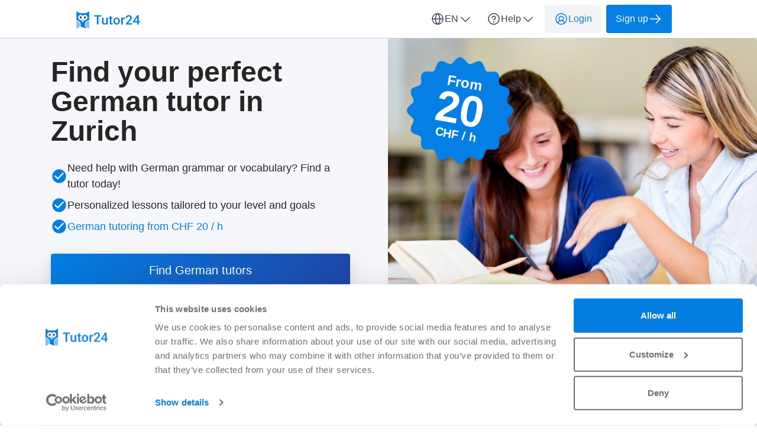

--- FILE ---
content_type: text/html; charset=utf-8
request_url: https://tutor24.ch/en/german-tutoring/zh/zurich
body_size: 71912
content:

<!DOCTYPE html>
<html lang="en">
    <head>
    <link href="https://lemonfrog-production.s3.eu-central-1.amazonaws.com/jmdm34lfc8w5fxfu4nchcm5k60up?response-content-disposition=inline%3B%20filename%3D%22tutor_14197139_xl.jpg%22%3B%20filename%2A%3DUTF-8%27%27tutor_14197139_xl.jpg&amp;response-content-type=image%2Fjpeg&amp;X-Amz-Algorithm=AWS4-HMAC-SHA256&amp;X-Amz-Credential=AKIA3JDHZSYDXYWWNZU2%2F20260125%2Feu-central-1%2Fs3%2Faws4_request&amp;X-Amz-Date=20260125T025107Z&amp;X-Amz-Expires=604800&amp;X-Amz-SignedHeaders=host&amp;X-Amz-Signature=ea67009f41decf1e172d4a1b18a2b210611f098a30ec1d04611ce24dc81acda5" rel="preload" as="image" fetchpriority="high">

    <script data-cookieconsent="ignore">
  window.dataLayer = window.dataLayer || [];
  dataLayer.push({
    allow_enhanced_conversions: true,
    productionEnv: "true",
    locale: "en"
  });

  function gtag() { dataLayer.push(arguments); }

    gtag("consent", "default", {
      ad_personalization: "denied",
      ad_storage: "denied",
      ad_user_data: "denied",
      analytics_storage: "denied",
      functionality_storage: "denied",
      personalization_storage: "denied",
      security_storage: "granted",
      wait_for_update: 500
    });

    gtag("set", "ads_data_redaction", true);
    gtag("set", "url_passthrough", true);

    dataLayer.push({ referrer: "" });

  
  window.dataLayer.push({
  pageType: "LandingPage",
    contentKeyword: "german tutoring",
    pageLevel: "city"
  });

</script>

      <script data-cookieconsent="ignore">
    (function(w,d,s,l,i){w[l]=w[l]||[];w[l].push({'gtm.start':
    new Date().getTime(),event:'gtm.js'});var f=d.getElementsByTagName(s)[0],
    j=d.createElement(s),dl=l!='dataLayer'?'&l='+l:'';j.async=true;j.src=
    'https://www.googletagmanager.com/gtm.js?id='+i+dl;f.parentNode.insertBefore(j,f);
    })(window,document,'script','dataLayer','GTM-K2C8SQNQ');
  </script>



  
  <meta http-equiv="X-UA-Compatible" content="IE=edge">
<meta charset="utf-8">
<script>var _rollbarConfig = {"accessToken":"fc9baa7c6a9342b5a48998716042b0e5","captureUncaught":true,"captureUnhandledRejections":true,"checkIgnore":"function(isUncaught, args, payload) {\n  try {\n    var err = args[0];\n    var isExternalError = true;\n    var appDomain = window.location.hostname;\n\n    if (err && err.stack) {\n      var stackFrames = err.stack.split('\\n');\n      for (var i = 0; i < stackFrames.length; i++) {\n        if (stackFrames[i].includes(appDomain)) {\n          isExternalError = false;\n          break;\n        }\n      }\n    }\n\n    return isExternalError;\n  } catch (e) {\n    // Something went wrong during the analysis, so do not ignore this error\n    return false;\n  }\n}","payload":{"environment":"production","client":{"javascript":{"source_map_enabled":true,"guess_uncaught_frames":true}}},"ignoredMessages":["^Script error.$","gcrweb","getRootNode","jQuery is not defined","Can't find variable: jQuery","LemonFrog is not defined","^Cannot read property of undefined.*(a.L).*$","adsbygoogle.*","g is null","readyState","_AutofillCallbackHandler","Cannot read properties of undefined (reading 'bind')","Maximum call stack size exceeded."]};</script>
<script>!function(r){var e={};function o(n){if(e[n])return e[n].exports;var t=e[n]={i:n,l:!1,exports:{}};return r[n].call(t.exports,t,t.exports,o),t.l=!0,t.exports}o.m=r,o.c=e,o.d=function(r,e,n){o.o(r,e)||Object.defineProperty(r,e,{enumerable:!0,get:n})},o.r=function(r){"undefined"!=typeof Symbol&&Symbol.toStringTag&&Object.defineProperty(r,Symbol.toStringTag,{value:"Module"}),Object.defineProperty(r,"__esModule",{value:!0})},o.t=function(r,e){if(1&e&&(r=o(r)),8&e)return r;if(4&e&&"object"==typeof r&&r&&r.__esModule)return r;var n=Object.create(null);if(o.r(n),Object.defineProperty(n,"default",{enumerable:!0,value:r}),2&e&&"string"!=typeof r)for(var t in r)o.d(n,t,function(e){return r[e]}.bind(null,t));return n},o.n=function(r){var e=r&&r.__esModule?function(){return r.default}:function(){return r};return o.d(e,"a",e),e},o.o=function(r,e){return Object.prototype.hasOwnProperty.call(r,e)},o.p="",o(o.s=0)}([function(r,e,o){"use strict";var n=o(1),t=o(5);_rollbarConfig=_rollbarConfig||{},_rollbarConfig.rollbarJsUrl=_rollbarConfig.rollbarJsUrl||"https://cdn.rollbar.com/rollbarjs/refs/tags/v2.26.1/rollbar.min.js",_rollbarConfig.async=void 0===_rollbarConfig.async||_rollbarConfig.async;var a=n.setupShim(window,_rollbarConfig),l=t(_rollbarConfig);window.rollbar=n.Rollbar,a.loadFull(window,document,!_rollbarConfig.async,_rollbarConfig,l)},function(r,e,o){"use strict";var n=o(2),t=o(3);function a(r){return function(){try{return r.apply(this,arguments)}catch(r){try{console.error("[Rollbar]: Internal error",r)}catch(r){}}}}var l=0;function i(r,e){this.options=r,this._rollbarOldOnError=null;var o=l++;this.shimId=function(){return o},"undefined"!=typeof window&&window._rollbarShims&&(window._rollbarShims[o]={handler:e,messages:[]})}var s=o(4),d=function(r,e){return new i(r,e)},c=function(r){return new s(d,r)};function u(r){return a((function(){var e=this,o=Array.prototype.slice.call(arguments,0),n={shim:e,method:r,args:o,ts:new Date};window._rollbarShims[this.shimId()].messages.push(n)}))}i.prototype.loadFull=function(r,e,o,n,t){var l=!1,i=e.createElement("script"),s=e.getElementsByTagName("script")[0],d=s.parentNode;i.crossOrigin="",i.src=n.rollbarJsUrl,o||(i.async=!0),i.onload=i.onreadystatechange=a((function(){if(!(l||this.readyState&&"loaded"!==this.readyState&&"complete"!==this.readyState)){i.onload=i.onreadystatechange=null;try{d.removeChild(i)}catch(r){}l=!0,function(){var e;if(void 0===r._rollbarDidLoad){e=new Error("rollbar.js did not load");for(var o,n,a,l,i=0;o=r._rollbarShims[i++];)for(o=o.messages||[];n=o.shift();)for(a=n.args||[],i=0;i<a.length;++i)if("function"==typeof(l=a[i])){l(e);break}}"function"==typeof t&&t(e)}()}})),d.insertBefore(i,s)},i.prototype.wrap=function(r,e,o){try{var n;if(n="function"==typeof e?e:function(){return e||{}},"function"!=typeof r)return r;if(r._isWrap)return r;if(!r._rollbar_wrapped&&(r._rollbar_wrapped=function(){o&&"function"==typeof o&&o.apply(this,arguments);try{return r.apply(this,arguments)}catch(o){var e=o;throw e&&("string"==typeof e&&(e=new String(e)),e._rollbarContext=n()||{},e._rollbarContext._wrappedSource=r.toString(),window._rollbarWrappedError=e),e}},r._rollbar_wrapped._isWrap=!0,r.hasOwnProperty))for(var t in r)r.hasOwnProperty(t)&&(r._rollbar_wrapped[t]=r[t]);return r._rollbar_wrapped}catch(e){return r}};for(var p="log,debug,info,warn,warning,error,critical,global,configure,handleUncaughtException,handleAnonymousErrors,handleUnhandledRejection,captureEvent,captureDomContentLoaded,captureLoad".split(","),f=0;f<p.length;++f)i.prototype[p[f]]=u(p[f]);r.exports={setupShim:function(r,e){if(r){var o=e.globalAlias||"Rollbar";if("object"==typeof r[o])return r[o];r._rollbarShims={},r._rollbarWrappedError=null;var l=new c(e);return a((function(){e.captureUncaught&&(l._rollbarOldOnError=r.onerror,n.captureUncaughtExceptions(r,l,!0),e.wrapGlobalEventHandlers&&t(r,l,!0)),e.captureUnhandledRejections&&n.captureUnhandledRejections(r,l,!0);var a=e.autoInstrument;return!1!==e.enabled&&(void 0===a||!0===a||function(r){return!("object"!=typeof r||void 0!==r.page&&!r.page)}(a))&&r.addEventListener&&(r.addEventListener("load",l.captureLoad.bind(l)),r.addEventListener("DOMContentLoaded",l.captureDomContentLoaded.bind(l))),r[o]=l,l}))()}},Rollbar:c}},function(r,e,o){"use strict";function n(r,e,o,n){r._rollbarWrappedError&&(n[4]||(n[4]=r._rollbarWrappedError),n[5]||(n[5]=r._rollbarWrappedError._rollbarContext),r._rollbarWrappedError=null);var t=e.handleUncaughtException.apply(e,n);o&&o.apply(r,n),"anonymous"===t&&(e.anonymousErrorsPending+=1)}r.exports={captureUncaughtExceptions:function(r,e,o){if(r){var t;if("function"==typeof e._rollbarOldOnError)t=e._rollbarOldOnError;else if(r.onerror){for(t=r.onerror;t._rollbarOldOnError;)t=t._rollbarOldOnError;e._rollbarOldOnError=t}e.handleAnonymousErrors();var a=function(){var o=Array.prototype.slice.call(arguments,0);n(r,e,t,o)};o&&(a._rollbarOldOnError=t),r.onerror=a}},captureUnhandledRejections:function(r,e,o){if(r){"function"==typeof r._rollbarURH&&r._rollbarURH.belongsToShim&&r.removeEventListener("unhandledrejection",r._rollbarURH);var n=function(r){var o,n,t;try{o=r.reason}catch(r){o=void 0}try{n=r.promise}catch(r){n="[unhandledrejection] error getting `promise` from event"}try{t=r.detail,!o&&t&&(o=t.reason,n=t.promise)}catch(r){}o||(o="[unhandledrejection] error getting `reason` from event"),e&&e.handleUnhandledRejection&&e.handleUnhandledRejection(o,n)};n.belongsToShim=o,r._rollbarURH=n,r.addEventListener("unhandledrejection",n)}}}},function(r,e,o){"use strict";function n(r,e,o){if(e.hasOwnProperty&&e.hasOwnProperty("addEventListener")){for(var n=e.addEventListener;n._rollbarOldAdd&&n.belongsToShim;)n=n._rollbarOldAdd;var t=function(e,o,t){n.call(this,e,r.wrap(o),t)};t._rollbarOldAdd=n,t.belongsToShim=o,e.addEventListener=t;for(var a=e.removeEventListener;a._rollbarOldRemove&&a.belongsToShim;)a=a._rollbarOldRemove;var l=function(r,e,o){a.call(this,r,e&&e._rollbar_wrapped||e,o)};l._rollbarOldRemove=a,l.belongsToShim=o,e.removeEventListener=l}}r.exports=function(r,e,o){if(r){var t,a,l="EventTarget,Window,Node,ApplicationCache,AudioTrackList,ChannelMergerNode,CryptoOperation,EventSource,FileReader,HTMLUnknownElement,IDBDatabase,IDBRequest,IDBTransaction,KeyOperation,MediaController,MessagePort,ModalWindow,Notification,SVGElementInstance,Screen,TextTrack,TextTrackCue,TextTrackList,WebSocket,WebSocketWorker,Worker,XMLHttpRequest,XMLHttpRequestEventTarget,XMLHttpRequestUpload".split(",");for(t=0;t<l.length;++t)r[a=l[t]]&&r[a].prototype&&n(e,r[a].prototype,o)}}},function(r,e,o){"use strict";function n(r,e){this.impl=r(e,this),this.options=e,function(r){for(var e=function(r){return function(){var e=Array.prototype.slice.call(arguments,0);if(this.impl[r])return this.impl[r].apply(this.impl,e)}},o="log,debug,info,warn,warning,error,critical,global,configure,handleUncaughtException,handleAnonymousErrors,handleUnhandledRejection,_createItem,wrap,loadFull,shimId,captureEvent,captureDomContentLoaded,captureLoad".split(","),n=0;n<o.length;n++)r[o[n]]=e(o[n])}(n.prototype)}n.prototype._swapAndProcessMessages=function(r,e){var o,n,t;for(this.impl=r(this.options);o=e.shift();)n=o.method,t=o.args,this[n]&&"function"==typeof this[n]&&("captureDomContentLoaded"===n||"captureLoad"===n?this[n].apply(this,[t[0],o.ts]):this[n].apply(this,t));return this},r.exports=n},function(r,e,o){"use strict";r.exports=function(r){return function(e){if(!e&&!window._rollbarInitialized){for(var o,n,t=(r=r||{}).globalAlias||"Rollbar",a=window.rollbar,l=function(r){return new a(r)},i=0;o=window._rollbarShims[i++];)n||(n=o.handler),o.handler._swapAndProcessMessages(l,o.messages);window[t]=n,window._rollbarInitialized=!0}}}}]);</script>
<meta name="viewport" content="user-scalable=no, initial-scale=1, maximum-scale=1, minimum-scale=1, width=device-width, height=device-height">

<meta property="og:url" content="tutor24.ch">
<meta property="og:image" content="https://tutor24.ch/images/services/tutoring/home_page_header.jpg">
<meta property="og:title" content="Looking for German tutoring in Zurich? Find one - Tutor24">
<meta name="twitter:card" content="summary">

<title>Looking for German tutoring in Zurich? Find one - Tutor24</title>

  <meta name="keywords" content= "German teacher, language tutor, German teachers, German tutor, German tutoring, German tuition, German private lessons, German lessons">

  <meta name="description" content="Are you looking for a private tutor for individual tuition in German? At Tutor24 you will find a competent German tutoring service for your personal learning needs. View the profiles of experienced German teachers for free and book your individual lesson today. It's fun, easy and affordable. ">
  <meta name="twitter:description" content="Are you looking for a private tutor for individual tuition in German? At Tutor24 you will find a competent German tutoring service for your personal learning needs. View the profiles of experienced German teachers for free and book your individual lesson today. It's fun, easy and affordable. ">
  <meta property="og:type" content="Website">
  <meta property="og:description" content="Are you looking for a private tutor for individual tuition in German? At Tutor24 you will find a competent German tutoring service for your personal learning needs. View the profiles of experienced German teachers for free and book your individual lesson today. It's fun, easy and affordable. ">


  <link rel="apple-touch-icon" sizes="180x180" href="/images/services/tutoring/apple-touch-icon.png">
  <link rel="icon" type="image/png" sizes="32x32" href="/images/services/tutoring/favicon-32x32.png">
  <link rel="icon" type="image/png" sizes="16x16" href="/images/services/tutoring/favicon-16x16.png">
  <link rel="manifest" href="/images/services/tutoring/manifest.json">
  <link rel="mask-icon" href="/images/services/tutoring/safari-pinned-tab.svg">

  <meta name="theme-color" content="#ffffff">

  <link rel="stylesheet" href="/assets/tutoring-befcbe2d9762dfb51420baf7ea762037198c8aa7dc831f56b852c2b5baee18e8.css" />

  <link href="https://tutor24.ch/en/german-tutoring/zh/zurich" rel="canonical">
  <script>
//<![CDATA[
window.gon={};gon.global={"current_invalid_date":null};gon.locale="en";
//]]>
</script>

  <script id="Cookiebot"
        src="https://consent.cookiebot.com/uc.js"
        data-cbid="5794119e-14bd-4a12-a3ec-22d73f320ef1"
        data-consentmode-defaults="disabled"
        data-culture="en"
        data-blockingmode="auto"
        type="text/javascript">
</script>



  <script src="/assets/application-0f69155463eac22fe29fc064000cb6f544cf998a0a28bcef362e068225b614bb.js" data-cookieconsent="ignore"></script>

    <script src="/assets/search_layout-40711427a6654dc67d84accda27d6ae29ad48cfc3bad91478fd5632d1d58a877.js"></script>

    <script type="application/ld+json">
{
  "@context": "https://schema.org/", 
  "@type": "Product",
  "name": "Jobportal",
  "image": "https://tutor24.ch/images/tutor24/logo.svg",
  "description": "Looking for a tutor? Find professional tutors and learning coaches for maths, German, etc. ✓ From CHF 20 ✓ Thousands of satisfied customers ✓ Swiss service",
  "brand": { 
    "@type": "Organization",
    "name": "Tutor24",
    "url": "https://tutor24.ch",
    "logo": "https://tutor24.ch/images/tutor24/logo.svg",
    "sameAs": ["https://ch.trustpilot.com/review/tutor24.ch", "https://www.facebook.com/tutor24.ch/"]
  },
  "aggregateRating": {
    "@type": "AggregateRating",
    "ratingValue": "5.0",
    "bestRating": "5",
    "worstRating": "1",
    "ratingCount": "3600"
  }
}
</script>

  <script type="application/ld+json">
  {
    "@context": "https://schema.org/",
    "@type": "BreadcrumbList",
    "itemListElement": [{"@type":"ListItem","position":1,"name":"Home","item":"https://tutor24.ch/en"},{"@type":"ListItem","position":2,"name":"German tutoring","item":"https://tutor24.ch/en/german-tutoring"},{"@type":"ListItem","position":3,"name":"German tutoring in canton Zürich","item":"https://tutor24.ch/en/german-tutoring/zh"},{"@type":"ListItem","position":4,"name":"German tutoring in Zurich","item":"https://tutor24.ch/en/german-tutoring/zh/zurich"}]
  }
</script>


  <meta name="csrf-param" content="authenticity_token" />
<meta name="csrf-token" content="irzDoHiKlUpZD_0qgbfOW6yVNG7no7KrDGLvFs9OTNov_NvKTzXlFaEYfM2pHf_KL9qSVD9ojzNgccuCC1mpmQ" />
  <meta name="action-cable-url" content="/cable" />
  

  
    <link rel="alternate" hreflang="de-CH" href="https://tutor24.ch/de/deutsch-nachhilfe/zh/zuerich" />

    <link rel="alternate" hreflang="fr-CH" href="https://tutor24.ch/fr/cours-de-allemand/zh/zurich" />

  <script>
//<![CDATA[

    window.country = "Switzerland";
    
    window.gaMeasurementId = "G-4P0L6SESH9";

//]]>
</script>    <script>
//<![CDATA[

      window.__ = {"abbr_day_names":["Mo","Tu","We","Th","Fr","Sa","Su"],"availability_table":{"hours_ranges":["Pre noon","Afternoon","Evening","Night"]},"errors":{"messages":{"blank":"can't be blank","invalid":"is invalid","stripe_checkout":{"processing_error":"Unfortunately an error occurred while processing the payment. Please try again, or choose a different payment method."},"invalid_first_name":"Please add up to 2 first names and use only letters from A to Z.$","invalid_last_name":"Please use only letters from A to Z, no special characters or other fonts.","invalid_locality":"Please use only letters from A to Z, no special characters or other fonts.","stripe":{"incorrect_number":"The card number is incorrect.","invalid_number":"The card number is not a valid credit card number.","invalid_expiry_month":"The card's expiration month is invalid.","invalid_expiry_year":"The card's expiration year is invalid.","invalid_cvc":"The card's security code is invalid.","expired_card":"The card has expired.","incorrect_cvc":"The card's security code is incorrect.","incorrect_zip":"The card's zip code failed validation.","card_declined":"Your card has been declined.\u003cbr\u003e\u003cbr\u003ePlease make sure your credit card data is correct and try again, or choose a different payment method.","missing":"There is no card on a customer that is being charged.","processing_error":"An error occurred while processing the card.","rate_limit":"An error occurred due to requests hitting the API too quickly. Please let us know if you're consistently running into this error.","timeout":"Our payment provider is currently not available. Please try again in some minutes."}}},"readmore":{"more":"Read more...","more_short":"Read more","less":"Show less"}};

//]]>
</script></head>


  

  <body class="directory directory-index body">
    <script>
//<![CDATA[
window.gon={};gon.global={"current_invalid_date":null};gon.locale="en";
//]]>
</script>
      <noscript>
    <iframe src="https://www.googletagmanager.com/ns.html?id=GTM-K2C8SQNQ"
            height="0"
            width="0"
            style="display:none;visibility:hidden"></iframe>
  </noscript>


      



        <div class="navbar--default">
      <div class="container px-16 xs-px-8 py-8 flex full-width-sm landing-header-nav-container">
  <a href="/en" class="landing-header-logo">
  <svg xmlns="http://www.w3.org/2000/svg" width="108" height="32" viewBox="0 0 108 32" fill="none" class="block maxw-full">
  <path fill-rule="evenodd" clip-rule="evenodd" d="M5.97905 4.55767H16.0361C17.5219 4.55767 18.879 3.37084 19.8903 2.48651C20.9916 1.52338 21.6826 0.919069 21.6826 2.59749V16.7298C20.1585 16.7264 18.6736 17.2319 17.4463 18.1722C16.2191 19.1124 15.3143 20.4375 14.8651 21.9527C14.4199 23.4666 14.4558 25.0894 14.9673 26.5804C15.4788 28.0714 16.4387 29.3511 17.7046 30.2297C13.8025 29.7924 9.98244 28.7016 6.93026 26.9259C7.27671 26.0301 7.44993 25.0721 7.43879 24.1068C7.43879 20.0326 4.25087 16.7298 0.317383 16.7298V2.59749C0.317383 0.920073 1.00787 1.52266 2.11031 2.48478C3.12384 3.36929 4.48556 4.55767 5.97905 4.55767ZM13.9649 16.9131L14.5605 16.2966H14.5616C15.5378 16.2881 16.4813 15.9292 17.2325 15.2806C17.9837 14.6319 18.4966 13.7333 18.6845 12.7366C19.0664 10.6858 18.0027 8.63924 16.1388 7.84041C15.2354 7.45334 14.2314 7.40172 13.2957 7.69422C12.36 7.98671 11.5496 8.60549 11.0009 9.4465C10.4516 8.60045 9.63837 7.97775 8.69862 7.68375C7.75886 7.38974 6.75034 7.44248 5.84366 7.83303C4.93826 8.22016 4.19016 8.92232 3.72715 9.81957C3.26414 10.7168 3.11495 11.7535 3.30508 12.7525C3.4983 13.7519 4.01802 14.6509 4.77602 15.2969C5.53402 15.9429 6.48357 16.2962 7.46345 16.2966H7.43813L8.03783 16.8973L10.2867 19.2263L10.9988 19.9851L11.716 19.2421L13.9649 16.9131Z" fill="#057FE3"></path>
  <path opacity="0.5" fill-rule="evenodd" clip-rule="evenodd" d="M0.398423 17.7891C3.74538 17.827 6.43896 20.6503 6.43592 24.1175C6.43405 24.8888 6.29602 25.6533 6.02869 26.3728C5.58701 27.5756 4.80424 28.6104 3.78421 29.3397C2.76418 30.0691 1.5551 30.4585 0.317383 30.4565V17.7891H0.398423Z" fill="#057FE3"></path>
  <path opacity="0.5" fill-rule="evenodd" clip-rule="evenodd" d="M15.5781 24.1222C15.5765 23.2898 15.7332 22.4654 16.0392 21.6963C16.3452 20.9273 16.7944 20.2288 17.361 19.6412C18.5083 18.451 20.0624 17.7829 21.6825 17.7832V30.4453C18.3112 30.4453 15.5781 27.6147 15.5781 24.1222Z" fill="#057FE3"></path>
  <path fill-rule="evenodd" clip-rule="evenodd" d="M14.5444 13.8434C15.5878 13.8434 16.4327 12.9687 16.4327 11.8885C16.4321 11.6312 16.3829 11.3766 16.2878 11.1391C16.1926 10.9016 16.0535 10.686 15.8782 10.5044C15.703 10.3229 15.4951 10.1791 15.2664 10.0811C15.0377 9.98317 14.7927 9.93304 14.5454 9.9336C13.502 9.9336 12.6582 10.8083 12.6582 11.8885C12.6582 12.9677 13.503 13.8434 14.5454 13.8434H14.5444Z" fill="#4A4A4A"></path>
  <path fill-rule="evenodd" clip-rule="evenodd" d="M7.46824 13.8434C8.51163 13.8434 9.35547 12.9687 9.35547 11.8885C9.35439 11.3691 9.1551 10.8714 8.80139 10.5048C8.44769 10.1382 7.96853 9.93276 7.46925 9.9336C6.42789 9.9336 5.58203 10.8083 5.58203 11.8885C5.58203 12.9677 6.42789 13.8434 7.46925 13.8434H7.46824Z" fill="#4A4A4A"></path>
  <path opacity="0.5" fill-rule="evenodd" clip-rule="evenodd" d="M8.75391 16.155L10.9977 18.484L13.2466 16.155L13.125 16.0285C12.7037 15.8729 12.3088 15.6488 11.955 15.3646L11.878 15.3014C11.7422 15.1868 11.6133 15.0636 11.492 14.9325L11.3847 14.8219C11.2432 14.6565 11.1139 14.4804 10.9977 14.2949C10.8819 14.4803 10.7528 14.6565 10.6118 14.8219L10.4902 14.9272C10.3686 15.0579 10.239 15.1812 10.1032 15.2961L10.0262 15.3593C9.6727 15.6439 9.27763 15.8673 8.85622 16.0233L8.75492 16.155H8.75391Z" fill="#057FE3"></path>
  <path d="M37.541 8.17969V23.8203H34.8662V8.17969H37.541ZM42.4502 8.17969V10.3281H30V8.17969H42.4502Z" fill="#057FE3"></path>
  <path d="M50.5657 21.0811V12.1973H53.1653V23.8203H50.7161L50.5657 21.0811ZM50.9309 18.6641L51.8011 18.6426C51.8011 19.4232 51.7151 20.1429 51.5432 20.8018C51.3714 21.4535 51.1064 22.0228 50.7483 22.5098C50.3902 22.9896 49.9319 23.3656 49.3733 23.6377C48.8147 23.9027 48.1451 24.0352 47.3645 24.0352C46.7988 24.0352 46.2796 23.9528 45.8069 23.7881C45.3343 23.6234 44.9261 23.3691 44.5823 23.0254C44.2457 22.6816 43.9843 22.234 43.7981 21.6826C43.6119 21.1312 43.5188 20.4723 43.5188 19.7061V12.1973H46.1077V19.7275C46.1077 20.1501 46.1578 20.5046 46.2581 20.791C46.3583 21.0703 46.4944 21.2959 46.6663 21.4678C46.8382 21.6396 47.0387 21.7614 47.2679 21.833C47.497 21.9046 47.7405 21.9404 47.9983 21.9404C48.736 21.9404 49.316 21.7972 49.7386 21.5107C50.1682 21.2171 50.4726 20.8232 50.6516 20.3291C50.8378 19.835 50.9309 19.2799 50.9309 18.6641Z" fill="#057FE3"></path>
  <path d="M61.3668 12.1973V14.0879H54.814V12.1973H61.3668ZM56.7046 9.35059H59.2935V20.6084C59.2935 20.9665 59.3436 21.2422 59.4439 21.4355C59.5513 21.6217 59.6981 21.7471 59.8843 21.8115C60.0705 21.876 60.289 21.9082 60.5396 21.9082C60.7186 21.9082 60.8905 21.8975 61.0552 21.876C61.2199 21.8545 61.3524 21.833 61.4527 21.8115L61.4634 23.7881C61.2486 23.8525 60.9979 23.9098 60.7115 23.96C60.4322 24.0101 60.1099 24.0352 59.7447 24.0352C59.1503 24.0352 58.6239 23.9313 58.1656 23.7236C57.7073 23.5088 57.3492 23.1615 57.0914 22.6816C56.8336 22.2018 56.7046 21.5645 56.7046 20.7695V9.35059Z" fill="#057FE3"></path>
  <path d="M62.8329 18.1377V17.8906C62.8329 17.0527 62.9546 16.2757 63.1981 15.5596C63.4416 14.8363 63.7925 14.2096 64.2508 13.6797C64.7163 13.1426 65.2821 12.7272 65.9481 12.4336C66.6213 12.1328 67.3804 11.9824 68.2254 11.9824C69.0776 11.9824 69.8368 12.1328 70.5028 12.4336C71.1759 12.7272 71.7453 13.1426 72.2108 13.6797C72.6763 14.2096 73.0308 14.8363 73.2743 15.5596C73.5177 16.2757 73.6395 17.0527 73.6395 17.8906V18.1377C73.6395 18.9756 73.5177 19.7526 73.2743 20.4688C73.0308 21.1849 72.6763 21.8115 72.2108 22.3486C71.7453 22.8786 71.1795 23.2939 70.5135 23.5947C69.8475 23.8883 69.092 24.0352 68.2469 24.0352C67.3947 24.0352 66.632 23.8883 65.9588 23.5947C65.2928 23.2939 64.7271 22.8786 64.2616 22.3486C63.7961 21.8115 63.4416 21.1849 63.1981 20.4688C62.9546 19.7526 62.8329 18.9756 62.8329 18.1377ZM65.4217 17.8906V18.1377C65.4217 18.6605 65.4754 19.1546 65.5829 19.6201C65.6903 20.0856 65.8586 20.4938 66.0877 20.8447C66.3169 21.1956 66.6105 21.4714 66.9686 21.6719C67.3267 21.8724 67.7528 21.9727 68.2469 21.9727C68.7267 21.9727 69.1421 21.8724 69.493 21.6719C69.8511 21.4714 70.1447 21.1956 70.3739 20.8447C70.603 20.4938 70.7713 20.0856 70.8787 19.6201C70.9933 19.1546 71.0506 18.6605 71.0506 18.1377V17.8906C71.0506 17.375 70.9933 16.888 70.8787 16.4297C70.7713 15.9642 70.5995 15.5524 70.3631 15.1943C70.134 14.8363 69.8403 14.557 69.4823 14.3564C69.1314 14.1488 68.7124 14.0449 68.2254 14.0449C67.7384 14.0449 67.3159 14.1488 66.9579 14.3564C66.6069 14.557 66.3169 14.8363 66.0877 15.1943C65.8586 15.5524 65.6903 15.9642 65.5829 16.4297C65.4754 16.888 65.4217 17.375 65.4217 17.8906Z" fill="#057FE3"></path>
  <path d="M78.629 14.4102V23.8203H76.0402V12.1973H78.5109L78.629 14.4102ZM82.1847 12.1221L82.1632 14.5283C82.0057 14.4997 81.8338 14.4782 81.6476 14.4639C81.4685 14.4495 81.2895 14.4424 81.1105 14.4424C80.6665 14.4424 80.2762 14.5068 79.9396 14.6357C79.603 14.7575 79.3201 14.9365 79.0909 15.1729C78.8689 15.402 78.6971 15.6813 78.5753 16.0107C78.4536 16.3402 78.382 16.709 78.3605 17.1172L77.7696 17.1602C77.7696 16.4297 77.8413 15.7529 77.9845 15.1299C78.1277 14.5068 78.3426 13.959 78.629 13.4863C78.9226 13.0137 79.2879 12.6449 79.7247 12.3799C80.1687 12.1149 80.6808 11.9824 81.2609 11.9824C81.4184 11.9824 81.5867 11.9967 81.7657 12.0254C81.9519 12.054 82.0916 12.0863 82.1847 12.1221Z" fill="#057FE3"></path>
  <path d="M94.3607 21.7578V23.8203H83.8764V22.0479L88.9682 16.4941C89.5268 15.8639 89.9672 15.3197 90.2895 14.8613C90.6117 14.403 90.8373 13.9912 90.9662 13.626C91.1023 13.2536 91.1703 12.8919 91.1703 12.541C91.1703 12.0469 91.0772 11.6136 90.891 11.2412C90.712 10.8617 90.447 10.5645 90.0961 10.3496C89.7452 10.1276 89.3191 10.0166 88.8178 10.0166C88.2377 10.0166 87.7507 10.1419 87.3568 10.3926C86.963 10.6432 86.6658 10.9906 86.4652 11.4346C86.2647 11.8714 86.1645 12.3727 86.1645 12.9385H83.5756C83.5756 12.029 83.7833 11.1982 84.1986 10.4463C84.614 9.68717 85.2156 9.08561 86.0033 8.6416C86.7911 8.19043 87.74 7.96484 88.85 7.96484C89.8956 7.96484 90.7836 8.1403 91.5141 8.49121C92.2445 8.84212 92.7995 9.33984 93.1791 9.98438C93.5658 10.6289 93.7592 11.3916 93.7592 12.2725C93.7592 12.7594 93.6804 13.2428 93.5229 13.7227C93.3653 14.2025 93.1397 14.6823 92.8461 15.1621C92.5596 15.6348 92.2195 16.111 91.8256 16.5908C91.4317 17.0635 90.9984 17.5433 90.5258 18.0303L87.142 21.7578H94.3607Z" fill="#057FE3"></path>
  <path d="M107.375 18.2451V20.3076H96.0954L96.0095 18.75L102.756 8.17969H104.829L102.584 12.0254L98.7057 18.2451H107.375ZM105.42 8.17969V23.8203H102.831V8.17969H105.42Z" fill="#057FE3"></path>
</svg>
  <span class="block"></span>
</a>
  <div class="visible-xs-flex visible-sm-flex items-center flex-initial">
    <div class="contents">
  <div class="relative dropdown flex-0-0">
  <a href="#" class="dropdown-toggle btn btn-tertiary btn-s btn-color-gray cgap-4 px-8" aria-haspopup="true" aria-expanded="false">      <svg xmlns="http://www.w3.org/2000/svg" width="24" height="24" viewBox="0 0 24 24" fill="none" class="size-24">
  <path fill="currentColor" d="M12 2.25A9.75 9.75 0 1 0 21.75 12 9.761 9.761 0 0 0 12 2.25Zm8.214 9H16.48c-.168-3.423-1.486-5.843-2.567-7.275a8.268 8.268 0 0 1 6.302 7.275Zm-11.192 1.5h5.956c-.216 3.9-2.084 6.292-2.978 7.219-.895-.928-2.762-3.319-2.978-7.219Zm0-1.5c.216-3.9 2.084-6.292 2.978-7.219.895.931 2.762 3.322 2.978 7.219H9.022Zm1.065-7.275c-1.081 1.432-2.4 3.852-2.567 7.275H3.785a8.268 8.268 0 0 1 6.302-7.275ZM3.785 12.75H7.52c.17 3.423 1.486 5.843 2.567 7.275a8.267 8.267 0 0 1-6.302-7.275Zm10.125 7.275c1.08-1.432 2.396-3.852 2.567-7.275h3.735a8.269 8.269 0 0 1-6.299 7.275h-.003Z"></path>
</svg>
      EN
      <svg xmlns="http://www.w3.org/2000/svg" width="24" height="25" viewBox="0 0 24 25" fill="none" class="size-24 dropdown-toggle-icon rotate-90">
  <g>
    <path d="M17.031 13.0307L9.53104 20.5307C9.46136 20.6004 9.37863 20.6556 9.28759 20.6933C9.19654 20.7311 9.09896 20.7505 9.00042 20.7505C8.90187 20.7505 8.80429 20.7311 8.71324 20.6933C8.6222 20.6556 8.53947 20.6004 8.46979 20.5307C8.40011 20.461 8.34483 20.3783 8.30712 20.2872C8.26941 20.1962 8.25 20.0986 8.25 20.0001C8.25 19.9015 8.26941 19.8039 8.30712 19.7129C8.34483 19.6218 8.40011 19.5391 8.46979 19.4694L15.4401 12.5001L8.46979 5.53068C8.32906 5.38995 8.25 5.19907 8.25 5.00005C8.25 4.80103 8.32906 4.61016 8.46979 4.46943C8.61052 4.3287 8.80139 4.24963 9.00042 4.24963C9.19944 4.24963 9.39031 4.3287 9.53104 4.46943L17.031 11.9694C17.1008 12.0391 17.1561 12.1218 17.1938 12.2128C17.2316 12.3039 17.251 12.4015 17.251 12.5001C17.251 12.5986 17.2316 12.6962 17.1938 12.7873C17.1561 12.8783 17.1008 12.961 17.031 13.0307Z" fill="currentColor"></path>
  </g>
</svg>
</a>
  <ul class="bg-white rounded-4 py-8 px-0 ta-left elevation-xl dropdown-menu"><li class="px-8 mt-4"><a class="flex items-center rounded-8 py-8 px-16 text-base color-grayscale-body fw-medium lh-150 dropdown-item justify-between items-end" href="/en/german-tutoring/zh/zurich">          English
          <svg xmlns="http://www.w3.org/2000/svg" width="24" height="24" viewBox="0 0 24 24" fill="none">
  <path fill-rule="evenodd" clip-rule="evenodd" d="M11.9999 4C7.58167 4 4 7.58167 4 11.9999C4 16.4181 7.58167 19.9998 11.9999 19.9998C16.4181 19.9998 19.9998 16.4181 19.9998 11.9999C19.9998 7.58167 16.4181 4 11.9999 4ZM2 11.9999C2 6.4771 6.4771 2 11.9999 2C17.5227 2 21.9998 6.4771 21.9998 11.9999C21.9998 17.5227 17.5227 21.9998 11.9999 21.9998C6.4771 21.9998 2 17.5227 2 11.9999ZM16.908 9.19183C17.2985 9.58236 17.2985 10.2155 16.908 10.606L12.1047 15.4093C11.7142 15.7998 11.081 15.7998 10.6905 15.4093L7.99293 12.7117C7.60241 12.3212 7.60241 11.688 7.99293 11.2975C8.38346 10.907 9.01662 10.907 9.40715 11.2975L11.3976 13.288L15.4937 9.19183C15.8843 8.80131 16.5174 8.80131 16.908 9.19183Z" fill="#25C966"></path>
</svg>
</a></li><li class="px-8 mt-4"><a class="flex items-center rounded-8 py-8 px-16 text-base color-grayscale-body fw-medium lh-150 dropdown-item justify-between items-end" href="/de/deutsch-nachhilfe/zh/zuerich">          Deutsch
          
</a></li><li class="px-8 mt-4"><a class="flex items-center rounded-8 py-8 px-16 text-base color-grayscale-body fw-medium lh-150 dropdown-item justify-between items-end" href="/fr/cours-de-allemand/zh/zurich">          Français
          
</a></li></ul>
</div></div>

    <a class="btn btn-primary-brand btn-xs px-16 ml-8" href="/en/sign_in">
      <svg xmlns="http://www.w3.org/2000/svg" width="24" height="24" viewBox="0 0 24 24" fill="none">
  <path d="M12 2.25C10.0716 2.25 8.18657 2.82183 6.58319 3.89317C4.97982 4.96451 3.73013 6.48726 2.99218 8.26884C2.25422 10.0504 2.06114 12.0108 2.43735 13.9021C2.81355 15.7934 3.74215 17.5307 5.10571 18.8943C6.46928 20.2579 8.20656 21.1865 10.0979 21.5627C11.9892 21.9389 13.9496 21.7458 15.7312 21.0078C17.5127 20.2699 19.0355 19.0202 20.1068 17.4168C21.1782 15.8134 21.75 13.9284 21.75 12C21.7473 9.41498 20.7192 6.93661 18.8913 5.10872C17.0634 3.28084 14.585 2.25273 12 2.25ZM6.945 18.5156C7.48757 17.6671 8.23501 16.9688 9.11843 16.4851C10.0019 16.0013 10.9928 15.7478 12 15.7478C13.0072 15.7478 13.9982 16.0013 14.8816 16.4851C15.765 16.9688 16.5124 17.6671 17.055 18.5156C15.6097 19.6397 13.831 20.2499 12 20.2499C10.169 20.2499 8.39032 19.6397 6.945 18.5156ZM9 11.25C9 10.6567 9.17595 10.0766 9.5056 9.58329C9.83524 9.08994 10.3038 8.70542 10.852 8.47836C11.4001 8.2513 12.0033 8.19189 12.5853 8.30764C13.1672 8.4234 13.7018 8.70912 14.1213 9.12868C14.5409 9.54824 14.8266 10.0828 14.9424 10.6647C15.0581 11.2467 14.9987 11.8499 14.7716 12.3981C14.5446 12.9462 14.1601 13.4148 13.6667 13.7444C13.1734 14.0741 12.5933 14.25 12 14.25C11.2044 14.25 10.4413 13.9339 9.87868 13.3713C9.31607 12.8087 9 12.0456 9 11.25ZM18.165 17.4759C17.3285 16.2638 16.1524 15.3261 14.7844 14.7806C15.5192 14.2019 16.0554 13.4085 16.3184 12.5108C16.5815 11.6132 16.5582 10.6559 16.252 9.77207C15.9457 8.88825 15.3716 8.12183 14.6096 7.5794C13.8475 7.03696 12.9354 6.74548 12 6.74548C11.0646 6.74548 10.1525 7.03696 9.39044 7.5794C8.62839 8.12183 8.05432 8.88825 7.74805 9.77207C7.44179 10.6559 7.41855 11.6132 7.68157 12.5108C7.94459 13.4085 8.4808 14.2019 9.21563 14.7806C7.84765 15.3261 6.67147 16.2638 5.835 17.4759C4.77804 16.2873 4.0872 14.8185 3.84567 13.2464C3.60415 11.6743 3.82224 10.0658 4.47368 8.61478C5.12512 7.16372 6.18213 5.93192 7.51745 5.06769C8.85276 4.20346 10.4094 3.74367 12 3.74367C13.5906 3.74367 15.1473 4.20346 16.4826 5.06769C17.8179 5.93192 18.8749 7.16372 19.5263 8.61478C20.1778 10.0658 20.3959 11.6743 20.1543 13.2464C19.9128 14.8185 19.222 16.2873 18.165 17.4759Z" fill="#6D7280"></path>
</svg>
      Login
</a>  </div>

  <div class="flex items-center-end hidden-xs hidden-sm full-width mr-0">
    
    <div class="contents">
  <div class="relative dropdown flex-0-0">
  <a href="#" class="dropdown-toggle btn btn-tertiary btn-s btn-color-gray cgap-4 px-8" aria-haspopup="true" aria-expanded="false">      <svg xmlns="http://www.w3.org/2000/svg" width="24" height="24" viewBox="0 0 24 24" fill="none" class="size-24">
  <path fill="currentColor" d="M12 2.25A9.75 9.75 0 1 0 21.75 12 9.761 9.761 0 0 0 12 2.25Zm8.214 9H16.48c-.168-3.423-1.486-5.843-2.567-7.275a8.268 8.268 0 0 1 6.302 7.275Zm-11.192 1.5h5.956c-.216 3.9-2.084 6.292-2.978 7.219-.895-.928-2.762-3.319-2.978-7.219Zm0-1.5c.216-3.9 2.084-6.292 2.978-7.219.895.931 2.762 3.322 2.978 7.219H9.022Zm1.065-7.275c-1.081 1.432-2.4 3.852-2.567 7.275H3.785a8.268 8.268 0 0 1 6.302-7.275ZM3.785 12.75H7.52c.17 3.423 1.486 5.843 2.567 7.275a8.267 8.267 0 0 1-6.302-7.275Zm10.125 7.275c1.08-1.432 2.396-3.852 2.567-7.275h3.735a8.269 8.269 0 0 1-6.299 7.275h-.003Z"></path>
</svg>
      EN
      <svg xmlns="http://www.w3.org/2000/svg" width="24" height="25" viewBox="0 0 24 25" fill="none" class="size-24 dropdown-toggle-icon rotate-90">
  <g>
    <path d="M17.031 13.0307L9.53104 20.5307C9.46136 20.6004 9.37863 20.6556 9.28759 20.6933C9.19654 20.7311 9.09896 20.7505 9.00042 20.7505C8.90187 20.7505 8.80429 20.7311 8.71324 20.6933C8.6222 20.6556 8.53947 20.6004 8.46979 20.5307C8.40011 20.461 8.34483 20.3783 8.30712 20.2872C8.26941 20.1962 8.25 20.0986 8.25 20.0001C8.25 19.9015 8.26941 19.8039 8.30712 19.7129C8.34483 19.6218 8.40011 19.5391 8.46979 19.4694L15.4401 12.5001L8.46979 5.53068C8.32906 5.38995 8.25 5.19907 8.25 5.00005C8.25 4.80103 8.32906 4.61016 8.46979 4.46943C8.61052 4.3287 8.80139 4.24963 9.00042 4.24963C9.19944 4.24963 9.39031 4.3287 9.53104 4.46943L17.031 11.9694C17.1008 12.0391 17.1561 12.1218 17.1938 12.2128C17.2316 12.3039 17.251 12.4015 17.251 12.5001C17.251 12.5986 17.2316 12.6962 17.1938 12.7873C17.1561 12.8783 17.1008 12.961 17.031 13.0307Z" fill="currentColor"></path>
  </g>
</svg>
</a>
  <ul class="bg-white rounded-4 py-8 px-0 ta-left elevation-xl dropdown-menu"><li class="px-8 mt-4"><a class="flex items-center rounded-8 py-8 px-16 text-base color-grayscale-body fw-medium lh-150 dropdown-item justify-between items-end" href="/en/german-tutoring/zh/zurich">          English
          <svg xmlns="http://www.w3.org/2000/svg" width="24" height="24" viewBox="0 0 24 24" fill="none">
  <path fill-rule="evenodd" clip-rule="evenodd" d="M11.9999 4C7.58167 4 4 7.58167 4 11.9999C4 16.4181 7.58167 19.9998 11.9999 19.9998C16.4181 19.9998 19.9998 16.4181 19.9998 11.9999C19.9998 7.58167 16.4181 4 11.9999 4ZM2 11.9999C2 6.4771 6.4771 2 11.9999 2C17.5227 2 21.9998 6.4771 21.9998 11.9999C21.9998 17.5227 17.5227 21.9998 11.9999 21.9998C6.4771 21.9998 2 17.5227 2 11.9999ZM16.908 9.19183C17.2985 9.58236 17.2985 10.2155 16.908 10.606L12.1047 15.4093C11.7142 15.7998 11.081 15.7998 10.6905 15.4093L7.99293 12.7117C7.60241 12.3212 7.60241 11.688 7.99293 11.2975C8.38346 10.907 9.01662 10.907 9.40715 11.2975L11.3976 13.288L15.4937 9.19183C15.8843 8.80131 16.5174 8.80131 16.908 9.19183Z" fill="#25C966"></path>
</svg>
</a></li><li class="px-8 mt-4"><a class="flex items-center rounded-8 py-8 px-16 text-base color-grayscale-body fw-medium lh-150 dropdown-item justify-between items-end" href="/de/deutsch-nachhilfe/zh/zuerich">          Deutsch
          
</a></li><li class="px-8 mt-4"><a class="flex items-center rounded-8 py-8 px-16 text-base color-grayscale-body fw-medium lh-150 dropdown-item justify-between items-end" href="/fr/cours-de-allemand/zh/zurich">          Français
          
</a></li></ul>
</div></div>

    <div class="ml-8">    <div class="relative dropdown">
  <a href="#" class="dropdown-toggle btn btn-tertiary btn-s btn-color-gray cgap-4 px-8" aria-haspopup="true" aria-expanded="false">        <svg xmlns="http://www.w3.org/2000/svg" width="24" height="24" viewBox="0 0 24 24" fill="none">
  <path d="M13.125 16.875C13.125 17.0975 13.059 17.315 12.9354 17.5C12.8118 17.685 12.6361 17.8292 12.4305 17.9144C12.225 17.9995 11.9988 18.0218 11.7805 17.9784C11.5623 17.935 11.3618 17.8278 11.2045 17.6705C11.0472 17.5132 10.94 17.3127 10.8966 17.0945C10.8532 16.8762 10.8755 16.65 10.9606 16.4445C11.0458 16.2389 11.19 16.0632 11.375 15.9396C11.56 15.816 11.7775 15.75 12 15.75C12.2984 15.75 12.5845 15.8685 12.7955 16.0795C13.0065 16.2905 13.125 16.5766 13.125 16.875ZM12 6.75C9.93188 6.75 8.25 8.26406 8.25 10.125V10.5C8.25 10.6989 8.32902 10.8897 8.46967 11.0303C8.61033 11.171 8.80109 11.25 9 11.25C9.19892 11.25 9.38968 11.171 9.53033 11.0303C9.67099 10.8897 9.75 10.6989 9.75 10.5V10.125C9.75 9.09375 10.7597 8.25 12 8.25C13.2403 8.25 14.25 9.09375 14.25 10.125C14.25 11.1562 13.2403 12 12 12C11.8011 12 11.6103 12.079 11.4697 12.2197C11.329 12.3603 11.25 12.5511 11.25 12.75V13.5C11.25 13.6989 11.329 13.8897 11.4697 14.0303C11.6103 14.171 11.8011 14.25 12 14.25C12.1989 14.25 12.3897 14.171 12.5303 14.0303C12.671 13.8897 12.75 13.6989 12.75 13.5V13.4325C14.46 13.1184 15.75 11.7544 15.75 10.125C15.75 8.26406 14.0681 6.75 12 6.75ZM21.75 12C21.75 13.9284 21.1782 15.8134 20.1068 17.4168C19.0355 19.0202 17.5127 20.2699 15.7312 21.0078C13.9496 21.7458 11.9892 21.9389 10.0979 21.5627C8.20656 21.1865 6.46928 20.2579 5.10571 18.8943C3.74215 17.5307 2.81355 15.7934 2.43735 13.9021C2.06114 12.0108 2.25422 10.0504 2.99218 8.26884C3.73013 6.48726 4.97982 4.96451 6.58319 3.89317C8.18657 2.82183 10.0716 2.25 12 2.25C14.585 2.25273 17.0634 3.28084 18.8913 5.10872C20.7192 6.93661 21.7473 9.41498 21.75 12ZM20.25 12C20.25 10.3683 19.7661 8.77325 18.8596 7.41655C17.9531 6.05984 16.6646 5.00242 15.1571 4.37799C13.6497 3.75357 11.9909 3.59019 10.3905 3.90852C8.79017 4.22685 7.32016 5.01259 6.16637 6.16637C5.01259 7.32015 4.22685 8.79016 3.90853 10.3905C3.5902 11.9908 3.75358 13.6496 4.378 15.1571C5.00242 16.6646 6.05984 17.9531 7.41655 18.8596C8.77326 19.7661 10.3683 20.25 12 20.25C14.1873 20.2475 16.2843 19.3775 17.8309 17.8309C19.3775 16.2843 20.2475 14.1873 20.25 12Z" fill="currentColor"></path>
</svg>
        Help
        <svg xmlns="http://www.w3.org/2000/svg" width="24" height="25" viewBox="0 0 24 25" fill="none" class="rotate-90 dropdown-toggle-icon">
  <g>
    <path d="M17.031 13.0307L9.53104 20.5307C9.46136 20.6004 9.37863 20.6556 9.28759 20.6933C9.19654 20.7311 9.09896 20.7505 9.00042 20.7505C8.90187 20.7505 8.80429 20.7311 8.71324 20.6933C8.6222 20.6556 8.53947 20.6004 8.46979 20.5307C8.40011 20.461 8.34483 20.3783 8.30712 20.2872C8.26941 20.1962 8.25 20.0986 8.25 20.0001C8.25 19.9015 8.26941 19.8039 8.30712 19.7129C8.34483 19.6218 8.40011 19.5391 8.46979 19.4694L15.4401 12.5001L8.46979 5.53068C8.32906 5.38995 8.25 5.19907 8.25 5.00005C8.25 4.80103 8.32906 4.61016 8.46979 4.46943C8.61052 4.3287 8.80139 4.24963 9.00042 4.24963C9.19944 4.24963 9.39031 4.3287 9.53104 4.46943L17.031 11.9694C17.1008 12.0391 17.1561 12.1218 17.1938 12.2128C17.2316 12.3039 17.251 12.4015 17.251 12.5001C17.251 12.5986 17.2316 12.6962 17.1938 12.7873C17.1561 12.8783 17.1008 12.961 17.031 13.0307Z" fill="currentColor"></path>
  </g>
</svg>
</a>
  <ul class="bg-white rounded-4 py-8 px-0 ta-left elevation-xl dropdown-menu" style="min-width: 116px; border-top-right-radius: 0; border-top-left-radius: 0;"><li class="px-8 mt-4"><a class="flex items-center rounded-8 py-8 px-16 text-base color-grayscale-body fw-medium lh-150 dropdown-item gap-8 icon-hoverable" href="/en/how-does-it-work">            <svg xmlns="http://www.w3.org/2000/svg" width="24" height="24" fill="none" class="fill-mono-500">
  <path d="M21.75 4.5H15A3.75 3.75 0 0 0 12 6a3.75 3.75 0 0 0-3-1.5H2.25a.75.75 0 0 0-.75.75v13.5a.75.75 0 0 0 .75.75H9a2.25 2.25 0 0 1 2.25 2.25.75.75 0 1 0 1.5 0A2.25 2.25 0 0 1 15 19.5h6.75a.75.75 0 0 0 .75-.75V5.25a.75.75 0 0 0-.75-.75ZM9 18H3V6h6a2.25 2.25 0 0 1 2.25 2.25v10.5A3.732 3.732 0 0 0 9 18Zm12 0h-6a3.732 3.732 0 0 0-2.25.75V8.25A2.25 2.25 0 0 1 15 6h6v12Z" fill="#4B5563"></path>
</svg>
            How it works
</a></li><li class="px-8 mt-4"><a class="flex items-center rounded-8 py-8 px-16 text-base color-grayscale-body fw-medium lh-150 dropdown-item gap-8 icon-hoverable" href="/en/help-centre">            <svg xmlns="http://www.w3.org/2000/svg" width="24" height="24" fill="none" class="fill-mono-500">
  <path d="m23.8408 10.1158-2.3925-4.78683c-.0881-.17619-.2101-.33329-.3589-.46233-.1489-.12904-.3217-.22749-.5086-.28974-.1869-.06225-.3843-.08706-.5808-.07303-.1965.01402-.3883.06662-.5645.15479L17.104 5.82397 12.1924 4.5246c-.126-.0328-.2584-.0328-.3844 0L6.89645 5.82397 4.56489 4.65866c-.17617-.08817-.36799-.14077-.56449-.15479-.1965-.01403-.39385.01078-.58076.07303-.18691.06225-.35973.1607-.50859.28974-.14885.12904-.27083.28614-.35897.46233L.159578 10.1149c-.0881661.1762-.1407652.368-.15479353.5645-.0140283.1965.01078903.3938.07303473.5808.0622458.1869.1607008.3597.2897418.5085.129042.1489.286142.2709.46233.359l2.531249 1.2666 5.20219 3.7153c.07665.0545.16282.0943.25406.1172l6.00001 1.5c.1256.0315.2573.0299.3822-.0046.1248-.0345.2386-.1007.3303-.1923l5.1628-5.1637 2.4769-1.2385c.3556-.178.6259-.4899.7516-.8672.1257-.3772.0965-.7889-.0813-1.1447h.0009Zm-5.1459 3.1285-3.2259-2.5838c-.1446-.1157-.3268-.1739-.5116-.1633-.1849.0105-.3593.0891-.4897.2205-1.6697 1.6819-3.5306 1.4691-4.7175.7191l4.0538-3.93752h2.9821l2.551 5.10092-.6422.6441ZM3.89364 5.99928l1.91906.95813-2.39718 4.78589-1.91532-.9571 2.39344-4.78692ZM14.7686 17.1677l-5.44777-1.3612-4.6125-3.2944 2.625-5.25 4.66687-1.23657.9188.24282-4.2188 4.09495-.0075.0085c-.1588.1588-.27992.3512-.35442.5631-.07449.2119-.10046.4378-.07599.661.02448.2233.09877.4382.2174.6289.11863.1907.27857.3523.46801.4729 1.9275 1.231 4.2534 1.0313 6.0853-.4687l2.5922 2.0822-2.8566 2.8565Zm5.8125-5.4253-2.3925-4.78124 1.9182-.96188 2.3934 4.78692-1.9191.9562Zm-8.2265 8.6878c-.0405.1621-.134.306-.2656.409-.1317.1029-.2939.1589-.461.1591-.0616 0-.123-.0076-.1828-.0225l-3.90656-.9768c-.09137-.0226-.1776-.0623-.25406-.1172l-2.47031-1.7644c-.1519-.1193-.25193-.2925-.27928-.4837-.02735-.1911.0201-.3855.13246-.5426.11236-.157.28097-.2647.47073-.3005.18976-.0359.38604.0028.54796.1081l2.35406 1.6818 3.7725.9413c.1929.0482.3588.1712.4611.3417s.1327.3747.0845.5677l-.0037-.001Z" fill="#4B5563"></path>
</svg>
            Help Centre
</a></li><li class="px-8 mt-4"><a class="flex items-center rounded-8 py-8 px-16 text-base color-grayscale-body fw-medium lh-150 dropdown-item gap-8 icon-hoverable" href="/en/frequently-asked-questions">            <svg xmlns="http://www.w3.org/2000/svg" width="24" height="24" fill="none" class="fill-mono-500">
  <path d="M18.047 16.075A8.282 8.282 0 0 0 21 9.555c-.094-4.284-3.526-7.818-7.804-8.043A8.25 8.25 0 0 0 4.5 9.562l-2.105 4.049a1.5 1.5 0 0 0 .683 1.984l.024.01 2.148.983V19.5a1.5 1.5 0 0 0 1.5 1.5h4.5a.75.75 0 1 0 0-1.5h-4.5v-3.393a.75.75 0 0 0-.438-.682L3.75 14.25l2.162-4.157A.74.74 0 0 0 6 9.75a6.75 6.75 0 0 1 5.25-6.582v1.461a2.25 2.25 0 1 0 1.5 0V3a6.775 6.775 0 0 1 6.36 4.5h-1.86a.75.75 0 0 0-.577.27l-2.391 2.87a2.256 2.256 0 1 0 1.15.962L17.603 9h1.854c.023.195.037.392.042.59a6.775 6.775 0 0 1-2.698 5.56.75.75 0 0 0-.295.693l.75 6a.75.75 0 0 0 1.489-.187l-.697-5.58ZM12 7.5A.75.75 0 1 1 12 6a.75.75 0 0 1 0 1.5Zm1.5 6a.75.75 0 1 1 0-1.5.75.75 0 0 1 0 1.5Z" fill="#4B5563"></path>
</svg>
            Frequently asked questions
</a></li></ul>
</div></div>
    <a class="btn btn-primary-brand btn-fill-mono-100 width-fit-content px-16 ml-8" href="/en/sign_in">
  <svg xmlns="http://www.w3.org/2000/svg" width="24" height="24" viewBox="0 0 24 24" fill="none">
  <path d="M12 2.25C10.0716 2.25 8.18657 2.82183 6.58319 3.89317C4.97982 4.96451 3.73013 6.48726 2.99218 8.26884C2.25422 10.0504 2.06114 12.0108 2.43735 13.9021C2.81355 15.7934 3.74215 17.5307 5.10571 18.8943C6.46928 20.2579 8.20656 21.1865 10.0979 21.5627C11.9892 21.9389 13.9496 21.7458 15.7312 21.0078C17.5127 20.2699 19.0355 19.0202 20.1068 17.4168C21.1782 15.8134 21.75 13.9284 21.75 12C21.7473 9.41498 20.7192 6.93661 18.8913 5.10872C17.0634 3.28084 14.585 2.25273 12 2.25ZM6.945 18.5156C7.48757 17.6671 8.23501 16.9688 9.11843 16.4851C10.0019 16.0013 10.9928 15.7478 12 15.7478C13.0072 15.7478 13.9982 16.0013 14.8816 16.4851C15.765 16.9688 16.5124 17.6671 17.055 18.5156C15.6097 19.6397 13.831 20.2499 12 20.2499C10.169 20.2499 8.39032 19.6397 6.945 18.5156ZM9 11.25C9 10.6567 9.17595 10.0766 9.5056 9.58329C9.83524 9.08994 10.3038 8.70542 10.852 8.47836C11.4001 8.2513 12.0033 8.19189 12.5853 8.30764C13.1672 8.4234 13.7018 8.70912 14.1213 9.12868C14.5409 9.54824 14.8266 10.0828 14.9424 10.6647C15.0581 11.2467 14.9987 11.8499 14.7716 12.3981C14.5446 12.9462 14.1601 13.4148 13.6667 13.7444C13.1734 14.0741 12.5933 14.25 12 14.25C11.2044 14.25 10.4413 13.9339 9.87868 13.3713C9.31607 12.8087 9 12.0456 9 11.25ZM18.165 17.4759C17.3285 16.2638 16.1524 15.3261 14.7844 14.7806C15.5192 14.2019 16.0554 13.4085 16.3184 12.5108C16.5815 11.6132 16.5582 10.6559 16.252 9.77207C15.9457 8.88825 15.3716 8.12183 14.6096 7.5794C13.8475 7.03696 12.9354 6.74548 12 6.74548C11.0646 6.74548 10.1525 7.03696 9.39044 7.5794C8.62839 8.12183 8.05432 8.88825 7.74805 9.77207C7.44179 10.6559 7.41855 11.6132 7.68157 12.5108C7.94459 13.4085 8.4808 14.2019 9.21563 14.7806C7.84765 15.3261 6.67147 16.2638 5.835 17.4759C4.77804 16.2873 4.0872 14.8185 3.84567 13.2464C3.60415 11.6743 3.82224 10.0658 4.47368 8.61478C5.12512 7.16372 6.18213 5.93192 7.51745 5.06769C8.85276 4.20346 10.4094 3.74367 12 3.74367C13.5906 3.74367 15.1473 4.20346 16.4826 5.06769C17.8179 5.93192 18.8749 7.16372 19.5263 8.61478C20.1778 10.0658 20.3959 11.6743 20.1543 13.2464C19.9128 14.8185 19.222 16.2873 18.165 17.4759Z" fill="#6D7280"></path>
</svg>
  Login
</a>
<a class="btn btn-primary-brand width-fit-content px-16 ml-8" data-referrer="HomepageTopRight" id="signup-link" href="/en/register/new?registration_referrer=HomepageTopRight">
  Sign up
  <svg xmlns="http://www.w3.org/2000/svg" width="24" height="24" fill="none">
  <path d="m20.7806 12.531-6.75 6.75c-.1407.1408-.3316.2198-.5306.2198-.199 0-.3899-.079-.5306-.2198-.1408-.1407-.2198-.3316-.2198-.5306 0-.199.079-.3899.2198-.5306l5.4703-5.4694H3.75c-.19891 0-.38968-.079-.53033-.2197C3.07902 12.3901 3 12.1993 3 12.0004c0-.1989.07902-.3897.21967-.5303.14065-.1407.33142-.2197.53033-.2197h14.6897l-5.4703-5.46936c-.1408-.14073-.2198-.3316-.2198-.53062 0-.19903.079-.3899.2198-.53063.1407-.14073.3316-.21979.5306-.21979.199 0 .3899.07906.5306.21979l6.75 6.75001c.0698.0696.1251.1524.1628.2434.0378.0911.0572.1887.0572.2872 0 .0986-.0194.1962-.0572.2872-.0377.0911-.093.1738-.1628.2434Z" fill="#fff"></path>
</svg>
</a>
  </div>
</div>



    </div>

    <div class="search-header flex xs-flex-column-reverse relative mb-48 sm-mb-32 xs-mb-0 pl-32 md-pr-0 sm-pr-0 xs-px-0">
      <div class="search-header__background bg-gray-0 absolute top-0 left-0 full-height"></div>

      <div class="search-header__side flex items-center full-width relative">
        <div class="search-header__content full-width ml-auto xs-ml-0 py-32 pr-64 sm-pl-16 md-pl-16 md-pr-48 sm-pr-0 md-pr-0 xs-pa-24">
          <h1 class="text-h0 md-text-h1 xs-text-h2 fw-bold color-black">Find your perfect German tutor in Zurich</h1>
          <div class="flex flex-column">
              <div class="flex items-center cgap-16 mt-24">
                <svg xmlns="http://www.w3.org/2000/svg" width="32" height="32" viewBox="0 0 32 32" fill="none" class="flex-initial fill-primary size-28">
  <path fill-rule="evenodd" clip-rule="evenodd" d="M15.9998 2.66675C8.63984 2.66675 2.6665 8.64008 2.6665 16.0001C2.6665 23.3601 8.63984 29.3334 15.9998 29.3334C23.3598 29.3334 29.3332 23.3601 29.3332 16.0001C29.3332 8.64008 23.3598 2.66675 15.9998 2.66675ZM13.3332 22.6667L6.6665 16.0001L8.5465 14.1201L13.3332 18.8934L23.4532 8.77341L25.3332 10.6667L13.3332 22.6667Z" fill="#4A4A4A"></path>
  <mask id="check_scheduler_mask0_36536_8076" style="mask-type:alpha" maskUnits="userSpaceOnUse" x="2" y="2" width="28" height="28">
    <path fill-rule="evenodd" clip-rule="evenodd" d="M15.9998 2.66675C8.63984 2.66675 2.6665 8.64008 2.6665 16.0001C2.6665 23.3601 8.63984 29.3334 15.9998 29.3334C23.3598 29.3334 29.3332 23.3601 29.3332 16.0001C29.3332 8.64008 23.3598 2.66675 15.9998 2.66675ZM13.3332 22.6667L6.6665 16.0001L8.5465 14.1201L13.3332 18.8934L23.4532 8.77341L25.3332 10.6667L13.3332 22.6667Z" fill="white"></path>
  </mask>
  <g mask="url(#check_scheduler_mask0_36536_8076)">
  </g>
</svg>
                <p class="flex text-extra md-text-default fw-regular color-black">Need help with German grammar or vocabulary? Find a tutor today!</p>
              </div>

              <div class="flex items-center cgap-16 mt-8">
                <svg xmlns="http://www.w3.org/2000/svg" width="32" height="32" viewBox="0 0 32 32" fill="none" class="flex-initial fill-primary size-28">
  <path fill-rule="evenodd" clip-rule="evenodd" d="M15.9998 2.66675C8.63984 2.66675 2.6665 8.64008 2.6665 16.0001C2.6665 23.3601 8.63984 29.3334 15.9998 29.3334C23.3598 29.3334 29.3332 23.3601 29.3332 16.0001C29.3332 8.64008 23.3598 2.66675 15.9998 2.66675ZM13.3332 22.6667L6.6665 16.0001L8.5465 14.1201L13.3332 18.8934L23.4532 8.77341L25.3332 10.6667L13.3332 22.6667Z" fill="#4A4A4A"></path>
  <mask id="check_scheduler_mask0_36536_8076" style="mask-type:alpha" maskUnits="userSpaceOnUse" x="2" y="2" width="28" height="28">
    <path fill-rule="evenodd" clip-rule="evenodd" d="M15.9998 2.66675C8.63984 2.66675 2.6665 8.64008 2.6665 16.0001C2.6665 23.3601 8.63984 29.3334 15.9998 29.3334C23.3598 29.3334 29.3332 23.3601 29.3332 16.0001C29.3332 8.64008 23.3598 2.66675 15.9998 2.66675ZM13.3332 22.6667L6.6665 16.0001L8.5465 14.1201L13.3332 18.8934L23.4532 8.77341L25.3332 10.6667L13.3332 22.6667Z" fill="white"></path>
  </mask>
  <g mask="url(#check_scheduler_mask0_36536_8076)">
  </g>
</svg>
                <p class="flex text-extra md-text-default fw-regular color-black">Personalized lessons tailored to your level and goals</p>
              </div>

              <div class="flex items-center cgap-16 mt-8">
                <svg xmlns="http://www.w3.org/2000/svg" width="32" height="32" viewBox="0 0 32 32" fill="none" class="flex-initial fill-primary size-28">
  <path fill-rule="evenodd" clip-rule="evenodd" d="M15.9998 2.66675C8.63984 2.66675 2.6665 8.64008 2.6665 16.0001C2.6665 23.3601 8.63984 29.3334 15.9998 29.3334C23.3598 29.3334 29.3332 23.3601 29.3332 16.0001C29.3332 8.64008 23.3598 2.66675 15.9998 2.66675ZM13.3332 22.6667L6.6665 16.0001L8.5465 14.1201L13.3332 18.8934L23.4532 8.77341L25.3332 10.6667L13.3332 22.6667Z" fill="#4A4A4A"></path>
  <mask id="check_scheduler_mask0_36536_8076" style="mask-type:alpha" maskUnits="userSpaceOnUse" x="2" y="2" width="28" height="28">
    <path fill-rule="evenodd" clip-rule="evenodd" d="M15.9998 2.66675C8.63984 2.66675 2.6665 8.64008 2.6665 16.0001C2.6665 23.3601 8.63984 29.3334 15.9998 29.3334C23.3598 29.3334 29.3332 23.3601 29.3332 16.0001C29.3332 8.64008 23.3598 2.66675 15.9998 2.66675ZM13.3332 22.6667L6.6665 16.0001L8.5465 14.1201L13.3332 18.8934L23.4532 8.77341L25.3332 10.6667L13.3332 22.6667Z" fill="white"></path>
  </mask>
  <g mask="url(#check_scheduler_mask0_36536_8076)">
  </g>
</svg>
                <p class="flex text-extra md-text-default fw-regular color-primary">German tutoring from CHF 20 / h</p>
              </div>
          </div>

          

          <a class="btn btn-gradient btn-h-56 sm-btn-h-48 text-btn-20 md-btn-h-48 md-text-btn mt-32 xs-mt-24 px-48 xs-px-32 elevation-30" data-referrer="LandingPage - German tutoring" id="signup-link" href="/en/register/new?registration_referrer=LandingPage+-+German+tutoring">Find German tutors</a>

            <div class="mt-32">
              <div class="flex-centered landing-header-review">
  <span class="text-h5 fw-bold lh-150 sm-text-h5 mr-12">
    <span class="landing-header-review__title hidden-lg">Avg. rating</span>
    <span class="landing-header-review__title hidden-sm hidden-md hidden-xs">Average rating</span>
  </span>

  <div class="flex-centered landing-header-review__stars">
    <div class="flex stars-container">
    <div class="relative star-container" style="height: 26px; width: 26px;">
      <div class="absolute full-width full-height star-border filling"></div>

      <div class="absolute full-width full-height star" style="background: linear-gradient(90deg, #FFDD2C 75%, transparent 75%);"></div>
</div>    <div class="relative star-container" style="height: 26px; width: 26px;">
      <div class="absolute full-width full-height star-border filling"></div>

      <div class="absolute full-width full-height star" style="background: linear-gradient(90deg, #FFDD2C 75%, transparent 75%);"></div>
</div>    <div class="relative star-container" style="height: 26px; width: 26px;">
      <div class="absolute full-width full-height star-border filling"></div>

      <div class="absolute full-width full-height star" style="background: linear-gradient(90deg, #FFDD2C 75%, transparent 75%);"></div>
</div>    <div class="relative star-container" style="height: 26px; width: 26px;">
      <div class="absolute full-width full-height star-border filling"></div>

      <div class="absolute full-width full-height star" style="background: linear-gradient(90deg, #FFDD2C 75%, transparent 75%);"></div>
</div>    <div class="relative star-container" style="height: 26px; width: 26px;">
      <div class="absolute full-width full-height star-border filling"></div>

      <div class="absolute full-width full-height star" style="background: linear-gradient(90deg, #FFDD2C 75%, transparent 75%);"></div>
</div></div>
  </div>

  <div>
    <span class="color-black text-h3 lh-font sm-lh-font fw-bold landing-header-review__average">5.0</span>
    <span class="inline-block color-black text-btn-14 lh-font landing-header-review__count">
      <span>3600 reviews</span>
    </span>
  </div>
</div>

            </div>
        </div>
      </div>

      <div class="search-header__side flex-1-1 full-width">
        <div class="search-header__images-container full-width full-height relative sm-ml-36 xs-ml-0">
          <div class="waved-badge-component absolute">
  <svg xmlns="http://www.w3.org/2000/svg" fill="none" viewBox="0 0 180 180" class="fill-brand-700">
  <path d="M79.988 173.333c-1.874-2.101-4.004-4.485-5.624-4.8a14.545 14.545 0 0 0-7.35 2.362l.053-.037a21.36 21.36 0 0 1-8.654 2.835l-.09.007h-.075a7.143 7.143 0 0 1-2.753-.548l.045.016c-3.682-1.53-5.174-5.79-6.6-9.915a15.435 15.435 0 0 0-3.415-6.692 7.88 7.88 0 0 0-4.173-.756h.03c-1.095 0-2.25.067-3.405.135-1.245.075-2.49.135-3.675.135a10.857 10.857 0 0 1-7.942-2.445l-.015-.015.011.009a14.67 14.67 0 0 1-2.283-11.701l-.015.097c.44-2.565.223-5.199-.63-7.657l.03.112a15.297 15.297 0 0 0-6.584-3.398l-.105-.022c-4.125-1.432-8.4-2.918-9.915-6.6a14.628 14.628 0 0 1 2.33-11.549 15.373 15.373 0 0 0 2.29-7.276v-.037c-.313-1.62-2.675-3.729-4.767-5.597l-.033-.028C3.39 97.058 0 94.035 0 89.993c0-4.032 3.372-7.05 6.641-9.975l.026-.023c2.1-1.875 4.485-4.005 4.8-5.625a15.466 15.466 0 0 0-2.363-7.358l.038.06A14.648 14.648 0 0 1 6.854 55.44l-.015.098c1.53-3.683 5.79-5.175 9.915-6.6 2.588-.607 4.84-1.794 6.69-3.423a15.181 15.181 0 0 0 .584-7.64l.015.09a14.768 14.768 0 0 1 2.325-11.663l-.03.046a10.875 10.875 0 0 1 7.98-2.43h-.046c1.2 0 2.437.067 3.675.134 1.155.068 2.31.136 3.405.136 1.425.13 2.859-.13 4.148-.752a15.352 15.352 0 0 0 3.388-6.584l.023-.105.01-.028c1.437-4.116 2.923-8.375 6.59-9.887a7.026 7.026 0 0 1 2.707-.524h.075c3.27.337 6.24 1.35 8.856 2.895l-.105-.053a14.248 14.248 0 0 0 7.267 2.332h.03c1.62-.313 3.728-2.675 5.596-4.767l.029-.032.027-.03C82.94 3.368 85.963 0 89.993 0c4.038 0 7.058 3.384 9.988 6.666l.008.009c1.875 2.1 4.005 4.485 5.625 4.8 2.602-.12 5.126-.93 7.312-2.346l-.023.014.06-.038a21.292 21.292 0 0 1 8.602-2.79l.09-.007h.075c.975 0 1.905.195 2.752.547l-.045-.015c3.682 1.53 5.175 5.79 6.6 9.915a15.44 15.44 0 0 0 3.415 6.692 7.821 7.821 0 0 0 4.181.74h-.03c1.095 0 2.25-.067 3.405-.127 1.245-.067 2.49-.135 3.675-.135a10.89 10.89 0 0 1 7.949 2.445l.015.015a.094.094 0 0 0-.011-.009 14.71 14.71 0 0 1 2.276 11.701l.015-.097c-.441 2.565-.221 5.2.637 7.658l-.03-.105a15.15 15.15 0 0 0 6.585 3.39l.105.022.029.01c4.115 1.437 8.374 2.924 9.885 6.59a14.719 14.719 0 0 1-2.323 11.549 15.3 15.3 0 0 0-2.312 7.231v.045c.314 1.62 2.676 3.728 4.768 5.596l.032.029c3.307 2.947 6.697 5.97 6.697 10.012 0 4.043-3.39 7.073-6.674 10.006l-.033.028c-2.092 1.868-4.454 3.977-4.767 5.597a15.525 15.525 0 0 0 2.362 7.365l-.037-.068a14.626 14.626 0 0 1 2.287 11.625l.015-.098c-1.522 3.69-5.789 5.175-9.914 6.6a15.368 15.368 0 0 0-6.69 3.423 15.176 15.176 0 0 0-.584 7.64l-.015-.09a14.789 14.789 0 0 1-2.325 11.655l.03-.045a10.888 10.888 0 0 1-7.972 2.445h.045c-1.2 0-2.437-.067-3.675-.135a59.5 59.5 0 0 0-3.405-.135 7.844 7.844 0 0 0-4.148.751 15.355 15.355 0 0 0-3.388 6.584l-.023.105-.01.029c-1.437 4.116-2.923 8.375-6.589 9.886a7.021 7.021 0 0 1-2.708.525h-.082a21.548 21.548 0 0 1-8.842-2.902l.098.052a14.172 14.172 0 0 0-7.267-2.325h-.03c-1.619.313-3.728 2.676-5.596 4.768l-.029.032-.075.083C97.021 176.667 94.016 180 90 180c-4.031 0-7.045-3.36-9.972-6.623l-.04-.044Z" fill="#057FE3"></path>
</svg>

  <div class="waved-badge-component__copy ta-center color-white waved-badge-component__rate-rounded">
    <span class="block fw-bold lh-font text-2xl sm-text-lg xs-text-xs">From</span>
    <span class="block fw-bold">20</span>
    <span class="block text-xl md-text-base fw-bold lh-font xs-text-xs">CHF / h</span>
</div>
</div>

          <div class="search-header__image full-width full-height" style="background-image: url(&#39;https://lemonfrog-production.s3.eu-central-1.amazonaws.com/jmdm34lfc8w5fxfu4nchcm5k60up?response-content-disposition=inline%3B%20filename%3D%22tutor_14197139_xl.jpg%22%3B%20filename%2A%3DUTF-8%27%27tutor_14197139_xl.jpg&amp;response-content-type=image%2Fjpeg&amp;X-Amz-Algorithm=AWS4-HMAC-SHA256&amp;X-Amz-Credential=AKIA3JDHZSYDXYWWNZU2%2F20260125%2Feu-central-1%2Fs3%2Faws4_request&amp;X-Amz-Date=20260125T025107Z&amp;X-Amz-Expires=604800&amp;X-Amz-SignedHeaders=host&amp;X-Amz-Signature=ea67009f41decf1e172d4a1b18a2b210611f098a30ec1d04611ce24dc81acda5&#39;);"></div>

        </div>
      </div>
    </div>

  <div class="search-role-switcher mb-20 visible-sm-flex visible-xs-flex px-16 py-24 flex-column items-center-center">
  <div class="text-h4 mb-8">Looking for a job?</div>
  <a class="link link-icon lh-130" href="/en/jobs/search?q%5Bplace%5D=Zurich">Tutoring jobs in Zurich&nbsp;→</a>
</div>


      <div class="content">
        <div class="container sm-container-fluid">
            <div class="grid-template-sidebar cgap-0 template--18-6 grid-template-sidebar--reverse ">
    <div class='search-col hidden-xs hidden-sm js-search-form-col px-16 sm-px-0' data-module="SearchSidebar">
      
      <div class="search-role-switcher mb-32" style="background: none;">
  <div class="text-h4 mb-8">Looking for a job?</div>
  <a class="link link-icon lh-130" href="/en/jobs/search?q%5Bplace%5D=Zurich">Tutoring jobs in Zurich&nbsp;→</a>
</div>
        <div class="mb-20">
    <b>More services in Zurich:</b>

    <div class="mt-4">
        <a href="/en/private-teacher/zh/zurich">Private teacher Zurich</a>
    </div>
    <div class="mt-4">
        <a href="/en/mathematics-tutoring/zh/zurich">Mathematics tutoring Zurich</a>
    </div>
    <div class="mt-4">
        <a href="/en/physics-tutoring/zh/zurich">Physics tutoring Zurich</a>
    </div>
    <div class="mt-4">
        <a href="/en/chemistry-tutoring/zh/zurich">Chemistry tutoring Zurich</a>
    </div>
    <div class="mt-4">
        <a href="/en/english-tutoring/zh/zurich">English tutoring Zurich</a>
    </div>
    <div class="mt-4">
        <a href="/en/french-tutoring/zh/zurich">French tutoring Zurich</a>
    </div>
    <div class="mt-4">
        <a href="/en/private-lessons/zh/zurich">Private lessons Zurich</a>
    </div>
    <div class="mt-4">
        <a href="/en/homework-help/zh/zurich">Homework help Zurich</a>
    </div>
    <div class="mt-4">
        <a href="/en/tutoring/zh/zurich">Tutoring Zurich</a>
    </div>

  <div class="mt-4">
      <a href="/en/german-tutoring/zh/zurich">German tutoring Zurich</a>
  </div>

</div>

  <div class="mb-20">
  <b>German tutoring in your area:</b>

    <div class="mt-4">
      <a href="/en/german-tutoring/zh/bassersdorf">German tutoring in Bassersdorf</a>
    </div>
    <div class="mt-4">
      <a href="/en/german-tutoring/zh/breite">German tutoring in Breite</a>
    </div>
    <div class="mt-4">
      <a href="/en/german-tutoring/zh/embrach">German tutoring in Embrach</a>
    </div>
    <div class="mt-4">
      <a href="/en/german-tutoring/zh/glattbrugg">German tutoring in Glattbrugg</a>
    </div>
    <div class="mt-4">
      <a href="/en/german-tutoring/zh/kloten">German tutoring in Kloten</a>
    </div>
    <div class="mt-4">
      <a href="/en/german-tutoring/zh/lufingen">German tutoring in Lufingen</a>
    </div>
    <div class="mt-4">
      <a href="/en/german-tutoring/zh/opfikon">German tutoring in Opfikon</a>
    </div>
    <div class="mt-4">
      <a href="/en/german-tutoring/zh/rumlang">German tutoring in Rümlang</a>
    </div>
    <div class="mt-4">
      <a href="/en/german-tutoring/zh/wallisellen">German tutoring in Wallisellen</a>
    </div>
    <div class="mt-4">
      <a href="/en/german-tutoring/zh/winkel">German tutoring in Winkel</a>
    </div>
</div>


    </div>
    <div class="px-16 sm-px-0">
      <div class="container sm-px-16">
          <div class="mb-32">
    
  

    <a href="/en">Home</a>
  &gt;

    <a href="/en/german-tutoring">German tutoring</a>
  &gt;

    <a href="/en/german-tutoring/zh">German tutoring in canton Zürich</a>
  &gt;

    <span class="color-mono-700">German tutoring in Zurich</span>

  </div>

      </div>
      






<div class="search-info search-info--landing container sm-px-16">
  <div class="search-info__main-column">
    <div class="search-info__text">
        We found <strong>1000+</strong> profiles for you.
    </div>
  </div>
</div>

<div class="search-results grid rgap-8 sm-rgap-0 search-user-cards-wrapper" id="turbo-user-cards-wrapper">
    


      
          
<div id="user-1479768" class="search-card flex" data-module="UserCard" data-nosnippet="true">
  
  <a class="search-card__link" data-referrer="SeeFullProfile" href="/en/register/new?registration_referrer=SeeFullProfile&amp;role=consumer&amp;visited_profile=1479768"></a>


  <div class="card-avatar hidden-xs mr-24">
    <img loading="lazy" alt="Anna" class="rounded-4 full-width" src="https://lemonfrog-production.s3.eu-central-1.amazonaws.com/60waujxyr7t8ycp2pq7g8a6392ce?response-content-disposition=inline%3B%20filename%3D%22WhatsApp%20Image%202025-12-01%20at%2013.57.42.jpeg%22%3B%20filename%2A%3DUTF-8%27%27WhatsApp%2520Image%25202025-12-01%2520at%252013.57.42.jpeg&amp;response-content-type=image%2Fjpeg&amp;X-Amz-Algorithm=AWS4-HMAC-SHA256&amp;X-Amz-Credential=AKIA3JDHZSYDXYWWNZU2%2F20260124%2Feu-central-1%2Fs3%2Faws4_request&amp;X-Amz-Date=20260124T215918Z&amp;X-Amz-Expires=604800&amp;X-Amz-SignedHeaders=host&amp;X-Amz-Signature=81146257a87be041d55148e84c6652756875a7d869c5b29e9ea3d4080955f422" />
</div>
  <div class="flex flex-column flex-auto">
    <div class="flex mb-20 sm-mb-12">
  <div class="card-avatar visible-xs xs-mr-12">
    <img loading="lazy" alt="Anna" class="rounded-4 full-width" src="https://lemonfrog-production.s3.eu-central-1.amazonaws.com/60waujxyr7t8ycp2pq7g8a6392ce?response-content-disposition=inline%3B%20filename%3D%22WhatsApp%20Image%202025-12-01%20at%2013.57.42.jpeg%22%3B%20filename%2A%3DUTF-8%27%27WhatsApp%2520Image%25202025-12-01%2520at%252013.57.42.jpeg&amp;response-content-type=image%2Fjpeg&amp;X-Amz-Algorithm=AWS4-HMAC-SHA256&amp;X-Amz-Credential=AKIA3JDHZSYDXYWWNZU2%2F20260124%2Feu-central-1%2Fs3%2Faws4_request&amp;X-Amz-Date=20260124T215918Z&amp;X-Amz-Expires=604800&amp;X-Amz-SignedHeaders=host&amp;X-Amz-Signature=81146257a87be041d55148e84c6652756875a7d869c5b29e9ea3d4080955f422" />
</div>
  <div class="flex-auto grid flow-row xs-flow-col gap-12 sm-rgap-0 xs-items-start">
    <div class="flex xs-flex-column xs-justify-center">
      <div class="flex full-width items-center xs-items-start-between">
        <h4 class="sm-text-h4 fw-bold card-headline">Anna</h4>

        <div class="grid flow-col cgap-8 sm-cgap-4 ml-8 mr-auto flex-initial justify-items-start hidden-xs">
          
        </div>

          <div class="flex-initial hidden-xs mr-16 ml-24">
            <span class="text-h4 color-brand-600">CHF 40</span>
            <span class="text-h4 color-gray-4 fw-regular">/ hour</span>
          </div>

        
<turbo-frame id="search_result_favourite_1479768--default">
      <a class="block favourite-button relative" data-referrer="AddToFavourites" data-turbo="false" data-track-source="addtofavourites_provider_search" id="signup-link" href="/en/register/new?registration_referrer=AddToFavourites&amp;role=consumer&amp;visited_profile=1479768">
      <svg xmlns="http://www.w3.org/2000/svg" width="24" height="24" fill="none" viewBox="0 0 24 24" class="block fill-gray-4"><path fill-rule="evenodd" clip-rule="evenodd" d="M16.5 3c-1.74 0-3.41.81-4.5 2.09C10.91 3.81 9.24 3 7.5 3 4.42 3 2 5.42 2 8.5c0 3.78 3.4 6.86 8.55 11.54L12 21.35l1.45-1.32C18.6 15.36 22 12.28 22 8.5 22 5.42 19.58 3 16.5 3zm-4.4 15.55l-.1.1-.1-.1C7.14 14.24 4 11.39 4 8.5 4 6.5 5.5 5 7.5 5c1.54 0 3.04.99 3.57 2.36h1.87C13.46 5.99 14.96 5 16.5 5c2 0 3.5 1.5 3.5 3.5 0 2.89-3.14 5.74-7.9 10.05z" fill="#fff"></path><mask id="a" maskUnits="userSpaceOnUse" x="2" y="3" width="20" height="19"><path fill-rule="evenodd" clip-rule="evenodd" d="M16.5 3c-1.74 0-3.41.81-4.5 2.09C10.91 3.81 9.24 3 7.5 3 4.42 3 2 5.42 2 8.5c0 3.78 3.4 6.86 8.55 11.54L12 21.35l1.45-1.32C18.6 15.36 22 12.28 22 8.5 22 5.42 19.58 3 16.5 3zm-4.4 15.55l-.1.1-.1-.1C7.14 14.24 4 11.39 4 8.5 4 6.5 5.5 5 7.5 5c1.54 0 3.04.99 3.57 2.36h1.87C13.46 5.99 14.96 5 16.5 5c2 0 3.5 1.5 3.5 3.5 0 2.89-3.14 5.74-7.9 10.05z" fill="#fff"></path></mask></svg>
</a></turbo-frame>
      </div>

      <div class="mt-4 visible-xs-flex items-center-between">
          <div class="flex items-center gap-4">
            <span class="text-lg lh-120 fw-bold color-brand-600">CHF 40</span>
            <span class="text-sm color-gray-4 fw-regular">/ hour</span>
          </div>

        
      </div>
    </div>

    <div class="flex flex-wrap gap-4 hidden-sm hidden-xs">
      <span class="text-compact flex-initial tracking-normal profile__featured-field">
    <span id="location-with-distance-1479768">8000 Zürich</span>
</span>


    <span class="text-compact flex-initial tracking-normal profile__featured-field">
      22 years
</span>
    <span class="text-compact flex-initial tracking-normal profile__featured-field">
      At tutor&#39;s and Online
</span>

    </div>
  </div>
</div>


    
<div class="js-featured-fields sm-mb-16 visible-sm visible-xs">
  <div class="flex gap-4 overflowx-scroll scrollable-container">
    <span class="text-compact flex-initial tracking-normal profile__featured-field">
    <span id="location-with-distance-1479768">8000 Zürich</span>
</span>


    <span class="text-compact flex-initial tracking-normal profile__featured-field">
      22 years
</span>
    <span class="text-compact flex-initial tracking-normal profile__featured-field">
      At tutor&#39;s and Online
</span>

  </div>
</div>

      <div class="mb-16">
        <span class="text-btn sm-text-btn-14">Subjects: </span>
        <span class="text-default sm-text-small">Mathematik, Deutsch, Englisch, Französisch, Physik, Latein,  Vorbereitung zur Aufnahmeprüfung für das Langzeit- und Kurzzeitgymnasium, Schreiben von Bewerbungen, Vertiefungsarbeiten, Maturarbeiten und Aufsätzen, vorbereiten von Präsentationen.</span>
      </div>

    <p class="text-default sm-text-small flex-auto color-gray-5 search-result-text-values">&quot;Zu dumm fürs Gymi&quot; - was hart tönt, erwies sich als Realität, als mir dies mit 10 Jahren von meiner Primarschullehrerin an den Kopf geworfen wurde. Seitdem habe ich mir das Ziel gesetzt, nicht nur da…</p>

      <div class="mt-12">
        
  <div class="flex items-center search-user-card__rating">
    <div class="flex stars-container">
    <div class="relative star-container" style="height: 24px; width: 24px;">
      <div class="absolute full-width full-height star-border filling"></div>

      <div class="absolute full-width full-height star" style="background: linear-gradient(90deg, #FFDD2C 75%, transparent 75%);"></div>
</div>    <div class="relative star-container" style="height: 24px; width: 24px;">
      <div class="absolute full-width full-height star-border filling"></div>

      <div class="absolute full-width full-height star" style="background: linear-gradient(90deg, #FFDD2C 75%, transparent 75%);"></div>
</div>    <div class="relative star-container" style="height: 24px; width: 24px;">
      <div class="absolute full-width full-height star-border filling"></div>

      <div class="absolute full-width full-height star" style="background: linear-gradient(90deg, #FFDD2C 75%, transparent 75%);"></div>
</div>    <div class="relative star-container" style="height: 24px; width: 24px;">
      <div class="absolute full-width full-height star-border filling"></div>

      <div class="absolute full-width full-height star" style="background: linear-gradient(90deg, #FFDD2C 75%, transparent 75%);"></div>
</div>    <div class="relative star-container" style="height: 24px; width: 24px;">
      <div class="absolute full-width full-height star-border filling"></div>

      <div class="absolute full-width full-height star" style="background: linear-gradient(90deg, #FFDD2C 75%, transparent 75%);"></div>
</div></div>
    <span class="text-default lh-font color-black ml-8">(19)</span>
  </div>

      </div>
  </div>
</div>

      

      
          
<div id="user-4724993" class="search-card flex" data-module="UserCard" data-nosnippet="true">
  
  <a class="search-card__link" data-referrer="LandingPage - Tutoring" href="/en/register/new?registration_referrer=LandingPage+-+Tutoring&amp;role=consumer&amp;visited_profile=4724993"></a>


  <div class="card-avatar hidden-xs mr-24 card-avatar--premium">
    <img loading="lazy" alt="Konstantina" class="rounded-4 full-width" src="https://lemonfrog-production.s3.eu-central-1.amazonaws.com/e946dclcrme4kzw6nzoqxgdn10xi?response-content-disposition=inline%3B%20filename%3D%22%253F%253F%253F%253F%253F%253F_Viber_2022-04-07_15-33-59-111.jpg%22%3B%20filename%2A%3DUTF-8%27%27%25CE%25B5%25CE%25B9%25CE%25BA%25CF%258C%25CE%25BD%25CE%25B1_Viber_2022-04-07_15-33-59-111.jpg&amp;response-content-type=image%2Fjpeg&amp;X-Amz-Algorithm=AWS4-HMAC-SHA256&amp;X-Amz-Credential=AKIA3JDHZSYDXYWWNZU2%2F20260124%2Feu-central-1%2Fs3%2Faws4_request&amp;X-Amz-Date=20260124T111933Z&amp;X-Amz-Expires=604800&amp;X-Amz-SignedHeaders=host&amp;X-Amz-Signature=578d4d4aa2177cc821707b2d1cba7b9db878f1f2f7e2d7f6c19a2ef341fccd31" />
</div>
  <div class="flex flex-column flex-auto">
    <div class="flex mb-20 sm-mb-12">
  <div class="card-avatar visible-xs xs-mr-12 card-avatar--premium">
    <img loading="lazy" alt="Konstantina" class="rounded-4 full-width" src="https://lemonfrog-production.s3.eu-central-1.amazonaws.com/e946dclcrme4kzw6nzoqxgdn10xi?response-content-disposition=inline%3B%20filename%3D%22%253F%253F%253F%253F%253F%253F_Viber_2022-04-07_15-33-59-111.jpg%22%3B%20filename%2A%3DUTF-8%27%27%25CE%25B5%25CE%25B9%25CE%25BA%25CF%258C%25CE%25BD%25CE%25B1_Viber_2022-04-07_15-33-59-111.jpg&amp;response-content-type=image%2Fjpeg&amp;X-Amz-Algorithm=AWS4-HMAC-SHA256&amp;X-Amz-Credential=AKIA3JDHZSYDXYWWNZU2%2F20260124%2Feu-central-1%2Fs3%2Faws4_request&amp;X-Amz-Date=20260124T111933Z&amp;X-Amz-Expires=604800&amp;X-Amz-SignedHeaders=host&amp;X-Amz-Signature=578d4d4aa2177cc821707b2d1cba7b9db878f1f2f7e2d7f6c19a2ef341fccd31" />
</div>
  <div class="flex-auto grid flow-row xs-flow-col gap-12 sm-rgap-0 xs-items-start">
    <div class="flex xs-flex-column xs-justify-center">
      <div class="flex full-width items-center xs-items-start-between">
        <h4 class="sm-text-h4 fw-bold card-headline">Konstantina</h4>

        <div class="grid flow-col cgap-8 sm-cgap-4 ml-8 mr-auto flex-initial justify-items-start hidden-xs">
          <div class="profile-badge-component height-fit-content">
  <svg xmlns="http://www.w3.org/2000/svg" width="24" height="24" viewBox="0 0 24 24" fill="currentColor" class="flex-initial fill-green-600 size-24">
  <path d="M16.2806 9.21937C16.3504 9.28903 16.4057 9.37175 16.4434 9.46279C16.4812 9.55384 16.5006 9.65144 16.5006 9.75C16.5006 9.84856 16.4812 9.94616 16.4434 10.0372C16.4057 10.1283 16.3504 10.211 16.2806 10.2806L11.0306 15.5306C10.961 15.6004 10.8783 15.6557 10.7872 15.6934C10.6962 15.7312 10.5986 15.7506 10.5 15.7506C10.4014 15.7506 10.3038 15.7312 10.2128 15.6934C10.1218 15.6557 10.039 15.6004 9.96938 15.5306L7.71938 13.2806C7.57865 13.1399 7.49959 12.949 7.49959 12.75C7.49959 12.551 7.57865 12.3601 7.71938 12.2194C7.86011 12.0786 8.05098 11.9996 8.25 11.9996C8.44903 11.9996 8.6399 12.0786 8.78063 12.2194L10.5 13.9397L15.2194 9.21937C15.289 9.14964 15.3718 9.09432 15.4628 9.05658C15.5538 9.01884 15.6514 8.99941 15.75 8.99941C15.8486 8.99941 15.9462 9.01884 16.0372 9.05658C16.1283 9.09432 16.211 9.14964 16.2806 9.21937ZM21.75 12C21.75 13.9284 21.1782 15.8134 20.1068 17.4168C19.0355 19.0202 17.5127 20.2699 15.7312 21.0078C13.9496 21.7458 11.9892 21.9389 10.0979 21.5627C8.20656 21.1865 6.46928 20.2579 5.10571 18.8943C3.74215 17.5307 2.81355 15.7934 2.43735 13.9021C2.06114 12.0108 2.25422 10.0504 2.99218 8.26884C3.73013 6.48726 4.97982 4.96451 6.58319 3.89317C8.18657 2.82183 10.0716 2.25 12 2.25C14.585 2.25273 17.0634 3.28084 18.8913 5.10872C20.7192 6.93661 21.7473 9.41498 21.75 12ZM20.25 12C20.25 10.3683 19.7661 8.77325 18.8596 7.41655C17.9531 6.05984 16.6646 5.00242 15.1571 4.37799C13.6497 3.75357 11.9909 3.59019 10.3905 3.90852C8.79017 4.22685 7.32016 5.01259 6.16637 6.16637C5.01259 7.32015 4.22685 8.79016 3.90853 10.3905C3.5902 11.9908 3.75358 13.6496 4.378 15.1571C5.00242 16.6646 6.05984 17.9531 7.41655 18.8596C8.77326 19.7661 10.3683 20.25 12 20.25C14.1873 20.2475 16.2843 19.3775 17.8309 17.8309C19.3775 16.2843 20.2475 14.1873 20.25 12Z" fill="#22C55E"></path>
</svg>
  <div class="text-sm profile-badge-component__label flex-initial color-green-600 fw-medium">Verified</div>
</div>

        </div>

          <svg xmlns="http://www.w3.org/2000/svg" width="24" height="24" viewBox="0 0 24 24" fill="none" class="mr-4 size-24 color-brand-600 hidden-xs">
  <path d="M12 8.25C11.2583 8.25 10.5333 8.46993 9.91661 8.88199C9.29993 9.29404 8.81928 9.87971 8.53545 10.5649C8.25162 11.2502 8.17736 12.0042 8.32205 12.7316C8.46675 13.459 8.8239 14.1272 9.34835 14.6517C9.8728 15.1761 10.541 15.5333 11.2684 15.6779C11.9958 15.8226 12.7498 15.7484 13.4351 15.4645C14.1203 15.1807 14.706 14.7001 15.118 14.0834C15.5301 13.4667 15.75 12.7417 15.75 12C15.75 11.0054 15.3549 10.0516 14.6517 9.34835C13.9484 8.64509 12.9946 8.25 12 8.25ZM12 14.25C11.555 14.25 11.12 14.118 10.75 13.8708C10.38 13.6236 10.0916 13.2722 9.92127 12.861C9.75097 12.4499 9.70642 11.9975 9.79323 11.561C9.88005 11.1246 10.0943 10.7237 10.409 10.409C10.7237 10.0943 11.1246 9.88005 11.561 9.79323C11.9975 9.70642 12.4499 9.75097 12.861 9.92127C13.2722 10.0916 13.6236 10.38 13.8708 10.75C14.118 11.12 14.25 11.555 14.25 12C14.25 12.5967 14.0129 13.169 13.591 13.591C13.169 14.0129 12.5967 14.25 12 14.25ZM22.5 5.25H1.5C1.30109 5.25 1.11032 5.32902 0.96967 5.46967C0.829018 5.61032 0.75 5.80109 0.75 6V18C0.75 18.1989 0.829018 18.3897 0.96967 18.5303C1.11032 18.671 1.30109 18.75 1.5 18.75H22.5C22.6989 18.75 22.8897 18.671 23.0303 18.5303C23.171 18.3897 23.25 18.1989 23.25 18V6C23.25 5.80109 23.171 5.61032 23.0303 5.46967C22.8897 5.32902 22.6989 5.25 22.5 5.25ZM18.1547 17.25H5.84531C5.5935 16.3984 5.13263 15.6233 4.50467 14.9953C3.87671 14.3674 3.10162 13.9065 2.25 13.6547V10.3453C3.10162 10.0935 3.87671 9.63263 4.50467 9.00467C5.13263 8.37671 5.5935 7.60162 5.84531 6.75H18.1547C18.4065 7.60162 18.8674 8.37671 19.4953 9.00467C20.1233 9.63263 20.8984 10.0935 21.75 10.3453V13.6547C20.8984 13.9065 20.1233 14.3674 19.4953 14.9953C18.8674 15.6233 18.4065 16.3984 18.1547 17.25ZM21.75 8.75344C20.8504 8.36662 20.1334 7.64959 19.7466 6.75H21.75V8.75344ZM4.25344 6.75C3.86662 7.64959 3.14959 8.36662 2.25 8.75344V6.75H4.25344ZM2.25 15.2466C3.14959 15.6334 3.86662 16.3504 4.25344 17.25H2.25V15.2466ZM19.7466 17.25C20.1334 16.3504 20.8504 15.6334 21.75 15.2466V17.25H19.7466Z" fill="#111827"></path>
</svg>
          <span class="text-base color-brand-600 fw-medium hidden-xs mr-16">Negotiable</span>

        
<turbo-frame id="search_result_favourite_4724993--default">
      <a class="block favourite-button relative" data-referrer="AddToFavourites" data-turbo="false" data-track-source="addtofavourites_provider_search" id="signup-link" href="/en/register/new?registration_referrer=AddToFavourites&amp;role=consumer&amp;visited_profile=4724993">
      <svg xmlns="http://www.w3.org/2000/svg" width="24" height="24" fill="none" viewBox="0 0 24 24" class="block fill-gray-4"><path fill-rule="evenodd" clip-rule="evenodd" d="M16.5 3c-1.74 0-3.41.81-4.5 2.09C10.91 3.81 9.24 3 7.5 3 4.42 3 2 5.42 2 8.5c0 3.78 3.4 6.86 8.55 11.54L12 21.35l1.45-1.32C18.6 15.36 22 12.28 22 8.5 22 5.42 19.58 3 16.5 3zm-4.4 15.55l-.1.1-.1-.1C7.14 14.24 4 11.39 4 8.5 4 6.5 5.5 5 7.5 5c1.54 0 3.04.99 3.57 2.36h1.87C13.46 5.99 14.96 5 16.5 5c2 0 3.5 1.5 3.5 3.5 0 2.89-3.14 5.74-7.9 10.05z" fill="#fff"></path><mask id="a" maskUnits="userSpaceOnUse" x="2" y="3" width="20" height="19"><path fill-rule="evenodd" clip-rule="evenodd" d="M16.5 3c-1.74 0-3.41.81-4.5 2.09C10.91 3.81 9.24 3 7.5 3 4.42 3 2 5.42 2 8.5c0 3.78 3.4 6.86 8.55 11.54L12 21.35l1.45-1.32C18.6 15.36 22 12.28 22 8.5 22 5.42 19.58 3 16.5 3zm-4.4 15.55l-.1.1-.1-.1C7.14 14.24 4 11.39 4 8.5 4 6.5 5.5 5 7.5 5c1.54 0 3.04.99 3.57 2.36h1.87C13.46 5.99 14.96 5 16.5 5c2 0 3.5 1.5 3.5 3.5 0 2.89-3.14 5.74-7.9 10.05z" fill="#fff"></path></mask></svg>
</a></turbo-frame>
      </div>

      <div class="mt-4 visible-xs-flex items-center-between">
          <div class="flex gap-4 items-center-center">
            <svg xmlns="http://www.w3.org/2000/svg" width="24" height="24" viewBox="0 0 24 24" fill="none" class="mr-4 size-24 color-brand-600">
  <path d="M12 8.25C11.2583 8.25 10.5333 8.46993 9.91661 8.88199C9.29993 9.29404 8.81928 9.87971 8.53545 10.5649C8.25162 11.2502 8.17736 12.0042 8.32205 12.7316C8.46675 13.459 8.8239 14.1272 9.34835 14.6517C9.8728 15.1761 10.541 15.5333 11.2684 15.6779C11.9958 15.8226 12.7498 15.7484 13.4351 15.4645C14.1203 15.1807 14.706 14.7001 15.118 14.0834C15.5301 13.4667 15.75 12.7417 15.75 12C15.75 11.0054 15.3549 10.0516 14.6517 9.34835C13.9484 8.64509 12.9946 8.25 12 8.25ZM12 14.25C11.555 14.25 11.12 14.118 10.75 13.8708C10.38 13.6236 10.0916 13.2722 9.92127 12.861C9.75097 12.4499 9.70642 11.9975 9.79323 11.561C9.88005 11.1246 10.0943 10.7237 10.409 10.409C10.7237 10.0943 11.1246 9.88005 11.561 9.79323C11.9975 9.70642 12.4499 9.75097 12.861 9.92127C13.2722 10.0916 13.6236 10.38 13.8708 10.75C14.118 11.12 14.25 11.555 14.25 12C14.25 12.5967 14.0129 13.169 13.591 13.591C13.169 14.0129 12.5967 14.25 12 14.25ZM22.5 5.25H1.5C1.30109 5.25 1.11032 5.32902 0.96967 5.46967C0.829018 5.61032 0.75 5.80109 0.75 6V18C0.75 18.1989 0.829018 18.3897 0.96967 18.5303C1.11032 18.671 1.30109 18.75 1.5 18.75H22.5C22.6989 18.75 22.8897 18.671 23.0303 18.5303C23.171 18.3897 23.25 18.1989 23.25 18V6C23.25 5.80109 23.171 5.61032 23.0303 5.46967C22.8897 5.32902 22.6989 5.25 22.5 5.25ZM18.1547 17.25H5.84531C5.5935 16.3984 5.13263 15.6233 4.50467 14.9953C3.87671 14.3674 3.10162 13.9065 2.25 13.6547V10.3453C3.10162 10.0935 3.87671 9.63263 4.50467 9.00467C5.13263 8.37671 5.5935 7.60162 5.84531 6.75H18.1547C18.4065 7.60162 18.8674 8.37671 19.4953 9.00467C20.1233 9.63263 20.8984 10.0935 21.75 10.3453V13.6547C20.8984 13.9065 20.1233 14.3674 19.4953 14.9953C18.8674 15.6233 18.4065 16.3984 18.1547 17.25ZM21.75 8.75344C20.8504 8.36662 20.1334 7.64959 19.7466 6.75H21.75V8.75344ZM4.25344 6.75C3.86662 7.64959 3.14959 8.36662 2.25 8.75344V6.75H4.25344ZM2.25 15.2466C3.14959 15.6334 3.86662 16.3504 4.25344 17.25H2.25V15.2466ZM19.7466 17.25C20.1334 16.3504 20.8504 15.6334 21.75 15.2466V17.25H19.7466Z" fill="#111827"></path>
</svg>
            <span class="text-sm color-brand-600 fw-medium">Negotiable</span>
          </div>

        <div class="profile-badge-component height-fit-content">
  <svg xmlns="http://www.w3.org/2000/svg" width="24" height="24" viewBox="0 0 24 24" fill="currentColor" class="flex-initial fill-green-600 size-24">
  <path d="M16.2806 9.21937C16.3504 9.28903 16.4057 9.37175 16.4434 9.46279C16.4812 9.55384 16.5006 9.65144 16.5006 9.75C16.5006 9.84856 16.4812 9.94616 16.4434 10.0372C16.4057 10.1283 16.3504 10.211 16.2806 10.2806L11.0306 15.5306C10.961 15.6004 10.8783 15.6557 10.7872 15.6934C10.6962 15.7312 10.5986 15.7506 10.5 15.7506C10.4014 15.7506 10.3038 15.7312 10.2128 15.6934C10.1218 15.6557 10.039 15.6004 9.96938 15.5306L7.71938 13.2806C7.57865 13.1399 7.49959 12.949 7.49959 12.75C7.49959 12.551 7.57865 12.3601 7.71938 12.2194C7.86011 12.0786 8.05098 11.9996 8.25 11.9996C8.44903 11.9996 8.6399 12.0786 8.78063 12.2194L10.5 13.9397L15.2194 9.21937C15.289 9.14964 15.3718 9.09432 15.4628 9.05658C15.5538 9.01884 15.6514 8.99941 15.75 8.99941C15.8486 8.99941 15.9462 9.01884 16.0372 9.05658C16.1283 9.09432 16.211 9.14964 16.2806 9.21937ZM21.75 12C21.75 13.9284 21.1782 15.8134 20.1068 17.4168C19.0355 19.0202 17.5127 20.2699 15.7312 21.0078C13.9496 21.7458 11.9892 21.9389 10.0979 21.5627C8.20656 21.1865 6.46928 20.2579 5.10571 18.8943C3.74215 17.5307 2.81355 15.7934 2.43735 13.9021C2.06114 12.0108 2.25422 10.0504 2.99218 8.26884C3.73013 6.48726 4.97982 4.96451 6.58319 3.89317C8.18657 2.82183 10.0716 2.25 12 2.25C14.585 2.25273 17.0634 3.28084 18.8913 5.10872C20.7192 6.93661 21.7473 9.41498 21.75 12ZM20.25 12C20.25 10.3683 19.7661 8.77325 18.8596 7.41655C17.9531 6.05984 16.6646 5.00242 15.1571 4.37799C13.6497 3.75357 11.9909 3.59019 10.3905 3.90852C8.79017 4.22685 7.32016 5.01259 6.16637 6.16637C5.01259 7.32015 4.22685 8.79016 3.90853 10.3905C3.5902 11.9908 3.75358 13.6496 4.378 15.1571C5.00242 16.6646 6.05984 17.9531 7.41655 18.8596C8.77326 19.7661 10.3683 20.25 12 20.25C14.1873 20.2475 16.2843 19.3775 17.8309 17.8309C19.3775 16.2843 20.2475 14.1873 20.25 12Z" fill="#22C55E"></path>
</svg>
  <div class="text-sm profile-badge-component__label flex-initial color-green-600 fw-medium">Verified</div>
</div>

      </div>
    </div>

    <div class="flex flex-wrap gap-4 hidden-sm hidden-xs">
      <span class="text-compact flex-initial tracking-normal profile__featured-field">
    <span id="location-with-distance-4724993">8000 Zurich</span>
</span>


    <span class="text-compact flex-initial tracking-normal profile__featured-field">
      34 years
</span>
    <span class="text-compact flex-initial tracking-normal profile__featured-field">
      Online
</span>
  <span class="text-compact flex-initial tracking-normal profile__featured-field">Bachelor Degree  in German ...</span>

    </div>
  </div>
</div>


    
<div class="js-featured-fields sm-mb-16 visible-sm visible-xs">
  <div class="flex gap-4 overflowx-scroll scrollable-container">
    <span class="text-compact flex-initial tracking-normal profile__featured-field">
    <span id="location-with-distance-4724993">8000 Zurich</span>
</span>


    <span class="text-compact flex-initial tracking-normal profile__featured-field">
      34 years
</span>
    <span class="text-compact flex-initial tracking-normal profile__featured-field">
      Online
</span>
  <span class="text-compact flex-initial tracking-normal profile__featured-field">Bachelor Degree  in German ...</span>

  </div>
</div>

      <div class="mb-16">
        <span class="text-btn sm-text-btn-14">Subjects: </span>
        <span class="text-default sm-text-small">german language/deutsche Sprache </span>
      </div>

    <p class="text-default sm-text-small flex-auto color-gray-5 search-result-text-values">Hi! I’m Konstantina a professional German teacher with over 10 years of experience. I’ve taught at the Goethe-Institut of Thessaloniki and the Volkshochschule, and for the past decade, I’ve been worki…</p>

      <div class="mt-12">
        
  <div class="flex items-center search-user-card__rating">
    <div class="flex stars-container">
    <div class="relative star-container" style="height: 24px; width: 24px;">
      <div class="absolute full-width full-height star-border filling"></div>

      <div class="absolute full-width full-height star" style="background: linear-gradient(90deg, #FFDD2C 75%, transparent 75%);"></div>
</div>    <div class="relative star-container" style="height: 24px; width: 24px;">
      <div class="absolute full-width full-height star-border filling"></div>

      <div class="absolute full-width full-height star" style="background: linear-gradient(90deg, #FFDD2C 75%, transparent 75%);"></div>
</div>    <div class="relative star-container" style="height: 24px; width: 24px;">
      <div class="absolute full-width full-height star-border filling"></div>

      <div class="absolute full-width full-height star" style="background: linear-gradient(90deg, #FFDD2C 75%, transparent 75%);"></div>
</div>    <div class="relative star-container" style="height: 24px; width: 24px;">
      <div class="absolute full-width full-height star-border filling"></div>

      <div class="absolute full-width full-height star" style="background: linear-gradient(90deg, #FFDD2C 75%, transparent 75%);"></div>
</div>    <div class="relative star-container" style="height: 24px; width: 24px;">
      <div class="absolute full-width full-height star-border filling"></div>

      <div class="absolute full-width full-height star" style="background: linear-gradient(90deg, #FFDD2C 75%, transparent 75%);"></div>
</div></div>
    <span class="text-default lh-font color-black ml-8">(2)</span>
  </div>

      </div>
  </div>
</div>

      
        

      
          
<div id="user-4381237" class="search-card flex" data-module="UserCard" data-nosnippet="true">
  
  <a class="search-card__link" data-referrer="LandingPage - German tutoring" href="/en/register/new?registration_referrer=LandingPage+-+German+tutoring&amp;role=consumer&amp;visited_profile=4381237"></a>


  <div class="card-avatar hidden-xs mr-24 card-avatar--premium">
    <img loading="lazy" alt="Marco" class="rounded-4 full-width" src="https://lemonfrog-production.s3.eu-central-1.amazonaws.com/xa0elav30gcczany2sh0ptgypvly?response-content-disposition=inline%3B%20filename%3D%22Bewerbungsfoto.jpg%22%3B%20filename%2A%3DUTF-8%27%27Bewerbungsfoto.jpg&amp;response-content-type=image%2Fjpeg&amp;X-Amz-Algorithm=AWS4-HMAC-SHA256&amp;X-Amz-Credential=AKIA3JDHZSYDXYWWNZU2%2F20260124%2Feu-central-1%2Fs3%2Faws4_request&amp;X-Amz-Date=20260124T093618Z&amp;X-Amz-Expires=604800&amp;X-Amz-SignedHeaders=host&amp;X-Amz-Signature=fee07c10bfa72f02894db93c56f82b4eae648f46445b6251febe24416bde2cb5" />
</div>
  <div class="flex flex-column flex-auto">
    <div class="flex mb-20 sm-mb-12">
  <div class="card-avatar visible-xs xs-mr-12 card-avatar--premium">
    <img loading="lazy" alt="Marco" class="rounded-4 full-width" src="https://lemonfrog-production.s3.eu-central-1.amazonaws.com/xa0elav30gcczany2sh0ptgypvly?response-content-disposition=inline%3B%20filename%3D%22Bewerbungsfoto.jpg%22%3B%20filename%2A%3DUTF-8%27%27Bewerbungsfoto.jpg&amp;response-content-type=image%2Fjpeg&amp;X-Amz-Algorithm=AWS4-HMAC-SHA256&amp;X-Amz-Credential=AKIA3JDHZSYDXYWWNZU2%2F20260124%2Feu-central-1%2Fs3%2Faws4_request&amp;X-Amz-Date=20260124T093618Z&amp;X-Amz-Expires=604800&amp;X-Amz-SignedHeaders=host&amp;X-Amz-Signature=fee07c10bfa72f02894db93c56f82b4eae648f46445b6251febe24416bde2cb5" />
</div>
  <div class="flex-auto grid flow-row xs-flow-col gap-12 sm-rgap-0 xs-items-start">
    <div class="flex xs-flex-column xs-justify-center">
      <div class="flex full-width items-center xs-items-start-between">
        <h4 class="sm-text-h4 fw-bold card-headline">Marco</h4>

        <div class="grid flow-col cgap-8 sm-cgap-4 ml-8 mr-auto flex-initial justify-items-start hidden-xs">
          <div class="profile-badge-component height-fit-content">
  <svg xmlns="http://www.w3.org/2000/svg" width="24" height="24" viewBox="0 0 24 24" fill="currentColor" class="flex-initial fill-green-600 size-24">
  <path d="M16.2806 9.21937C16.3504 9.28903 16.4057 9.37175 16.4434 9.46279C16.4812 9.55384 16.5006 9.65144 16.5006 9.75C16.5006 9.84856 16.4812 9.94616 16.4434 10.0372C16.4057 10.1283 16.3504 10.211 16.2806 10.2806L11.0306 15.5306C10.961 15.6004 10.8783 15.6557 10.7872 15.6934C10.6962 15.7312 10.5986 15.7506 10.5 15.7506C10.4014 15.7506 10.3038 15.7312 10.2128 15.6934C10.1218 15.6557 10.039 15.6004 9.96938 15.5306L7.71938 13.2806C7.57865 13.1399 7.49959 12.949 7.49959 12.75C7.49959 12.551 7.57865 12.3601 7.71938 12.2194C7.86011 12.0786 8.05098 11.9996 8.25 11.9996C8.44903 11.9996 8.6399 12.0786 8.78063 12.2194L10.5 13.9397L15.2194 9.21937C15.289 9.14964 15.3718 9.09432 15.4628 9.05658C15.5538 9.01884 15.6514 8.99941 15.75 8.99941C15.8486 8.99941 15.9462 9.01884 16.0372 9.05658C16.1283 9.09432 16.211 9.14964 16.2806 9.21937ZM21.75 12C21.75 13.9284 21.1782 15.8134 20.1068 17.4168C19.0355 19.0202 17.5127 20.2699 15.7312 21.0078C13.9496 21.7458 11.9892 21.9389 10.0979 21.5627C8.20656 21.1865 6.46928 20.2579 5.10571 18.8943C3.74215 17.5307 2.81355 15.7934 2.43735 13.9021C2.06114 12.0108 2.25422 10.0504 2.99218 8.26884C3.73013 6.48726 4.97982 4.96451 6.58319 3.89317C8.18657 2.82183 10.0716 2.25 12 2.25C14.585 2.25273 17.0634 3.28084 18.8913 5.10872C20.7192 6.93661 21.7473 9.41498 21.75 12ZM20.25 12C20.25 10.3683 19.7661 8.77325 18.8596 7.41655C17.9531 6.05984 16.6646 5.00242 15.1571 4.37799C13.6497 3.75357 11.9909 3.59019 10.3905 3.90852C8.79017 4.22685 7.32016 5.01259 6.16637 6.16637C5.01259 7.32015 4.22685 8.79016 3.90853 10.3905C3.5902 11.9908 3.75358 13.6496 4.378 15.1571C5.00242 16.6646 6.05984 17.9531 7.41655 18.8596C8.77326 19.7661 10.3683 20.25 12 20.25C14.1873 20.2475 16.2843 19.3775 17.8309 17.8309C19.3775 16.2843 20.2475 14.1873 20.25 12Z" fill="#22C55E"></path>
</svg>
  <div class="text-sm profile-badge-component__label flex-initial color-green-600 fw-medium">Verified</div>
</div>

        </div>

          <div class="flex-initial hidden-xs mr-16 ml-24">
            <span class="text-h4 color-brand-600">CHF 40</span>
            <span class="text-h4 color-gray-4 fw-regular">/ hour</span>
          </div>

        
<turbo-frame id="search_result_favourite_4381237--default">
      <a class="block favourite-button relative" data-referrer="AddToFavourites" data-turbo="false" data-track-source="addtofavourites_provider_search" id="signup-link" href="/en/register/new?registration_referrer=AddToFavourites&amp;role=consumer&amp;visited_profile=4381237">
      <svg xmlns="http://www.w3.org/2000/svg" width="24" height="24" fill="none" viewBox="0 0 24 24" class="block fill-gray-4"><path fill-rule="evenodd" clip-rule="evenodd" d="M16.5 3c-1.74 0-3.41.81-4.5 2.09C10.91 3.81 9.24 3 7.5 3 4.42 3 2 5.42 2 8.5c0 3.78 3.4 6.86 8.55 11.54L12 21.35l1.45-1.32C18.6 15.36 22 12.28 22 8.5 22 5.42 19.58 3 16.5 3zm-4.4 15.55l-.1.1-.1-.1C7.14 14.24 4 11.39 4 8.5 4 6.5 5.5 5 7.5 5c1.54 0 3.04.99 3.57 2.36h1.87C13.46 5.99 14.96 5 16.5 5c2 0 3.5 1.5 3.5 3.5 0 2.89-3.14 5.74-7.9 10.05z" fill="#fff"></path><mask id="a" maskUnits="userSpaceOnUse" x="2" y="3" width="20" height="19"><path fill-rule="evenodd" clip-rule="evenodd" d="M16.5 3c-1.74 0-3.41.81-4.5 2.09C10.91 3.81 9.24 3 7.5 3 4.42 3 2 5.42 2 8.5c0 3.78 3.4 6.86 8.55 11.54L12 21.35l1.45-1.32C18.6 15.36 22 12.28 22 8.5 22 5.42 19.58 3 16.5 3zm-4.4 15.55l-.1.1-.1-.1C7.14 14.24 4 11.39 4 8.5 4 6.5 5.5 5 7.5 5c1.54 0 3.04.99 3.57 2.36h1.87C13.46 5.99 14.96 5 16.5 5c2 0 3.5 1.5 3.5 3.5 0 2.89-3.14 5.74-7.9 10.05z" fill="#fff"></path></mask></svg>
</a></turbo-frame>
      </div>

      <div class="mt-4 visible-xs-flex items-center-between">
          <div class="flex items-center gap-4">
            <span class="text-lg lh-120 fw-bold color-brand-600">CHF 40</span>
            <span class="text-sm color-gray-4 fw-regular">/ hour</span>
          </div>

        <div class="profile-badge-component height-fit-content">
  <svg xmlns="http://www.w3.org/2000/svg" width="24" height="24" viewBox="0 0 24 24" fill="currentColor" class="flex-initial fill-green-600 size-24">
  <path d="M16.2806 9.21937C16.3504 9.28903 16.4057 9.37175 16.4434 9.46279C16.4812 9.55384 16.5006 9.65144 16.5006 9.75C16.5006 9.84856 16.4812 9.94616 16.4434 10.0372C16.4057 10.1283 16.3504 10.211 16.2806 10.2806L11.0306 15.5306C10.961 15.6004 10.8783 15.6557 10.7872 15.6934C10.6962 15.7312 10.5986 15.7506 10.5 15.7506C10.4014 15.7506 10.3038 15.7312 10.2128 15.6934C10.1218 15.6557 10.039 15.6004 9.96938 15.5306L7.71938 13.2806C7.57865 13.1399 7.49959 12.949 7.49959 12.75C7.49959 12.551 7.57865 12.3601 7.71938 12.2194C7.86011 12.0786 8.05098 11.9996 8.25 11.9996C8.44903 11.9996 8.6399 12.0786 8.78063 12.2194L10.5 13.9397L15.2194 9.21937C15.289 9.14964 15.3718 9.09432 15.4628 9.05658C15.5538 9.01884 15.6514 8.99941 15.75 8.99941C15.8486 8.99941 15.9462 9.01884 16.0372 9.05658C16.1283 9.09432 16.211 9.14964 16.2806 9.21937ZM21.75 12C21.75 13.9284 21.1782 15.8134 20.1068 17.4168C19.0355 19.0202 17.5127 20.2699 15.7312 21.0078C13.9496 21.7458 11.9892 21.9389 10.0979 21.5627C8.20656 21.1865 6.46928 20.2579 5.10571 18.8943C3.74215 17.5307 2.81355 15.7934 2.43735 13.9021C2.06114 12.0108 2.25422 10.0504 2.99218 8.26884C3.73013 6.48726 4.97982 4.96451 6.58319 3.89317C8.18657 2.82183 10.0716 2.25 12 2.25C14.585 2.25273 17.0634 3.28084 18.8913 5.10872C20.7192 6.93661 21.7473 9.41498 21.75 12ZM20.25 12C20.25 10.3683 19.7661 8.77325 18.8596 7.41655C17.9531 6.05984 16.6646 5.00242 15.1571 4.37799C13.6497 3.75357 11.9909 3.59019 10.3905 3.90852C8.79017 4.22685 7.32016 5.01259 6.16637 6.16637C5.01259 7.32015 4.22685 8.79016 3.90853 10.3905C3.5902 11.9908 3.75358 13.6496 4.378 15.1571C5.00242 16.6646 6.05984 17.9531 7.41655 18.8596C8.77326 19.7661 10.3683 20.25 12 20.25C14.1873 20.2475 16.2843 19.3775 17.8309 17.8309C19.3775 16.2843 20.2475 14.1873 20.25 12Z" fill="#22C55E"></path>
</svg>
  <div class="text-sm profile-badge-component__label flex-initial color-green-600 fw-medium">Verified</div>
</div>

      </div>
    </div>

    <div class="flex flex-wrap gap-4 hidden-sm hidden-xs">
      <span class="text-compact flex-initial tracking-normal profile__featured-field">
    <span id="location-with-distance-4381237">8001 Zürich</span>
</span>


    <span class="text-compact flex-initial tracking-normal profile__featured-field">
      26 years
</span>
    <span class="text-compact flex-initial tracking-normal profile__featured-field">
      Online
</span>
  <span class="text-compact flex-initial tracking-normal profile__featured-field">2 documents</span>

    </div>
  </div>
</div>


    
<div class="js-featured-fields sm-mb-16 visible-sm visible-xs">
  <div class="flex gap-4 overflowx-scroll scrollable-container">
    <span class="text-compact flex-initial tracking-normal profile__featured-field">
    <span id="location-with-distance-4381237">8001 Zürich</span>
</span>


    <span class="text-compact flex-initial tracking-normal profile__featured-field">
      26 years
</span>
    <span class="text-compact flex-initial tracking-normal profile__featured-field">
      Online
</span>
  <span class="text-compact flex-initial tracking-normal profile__featured-field">2 documents</span>

  </div>
</div>

      <div class="mb-16">
        <span class="text-btn sm-text-btn-14">Subjects: </span>
        <span class="text-default sm-text-small">Deutsch, Spanisch, Französisch, Englisch, Mathematik, Wirtschaft</span>
      </div>

    <p class="text-default sm-text-small flex-auto color-gray-5 search-result-text-values">Durch meine langjährige Erfahrung als Nachhilfelehrer weiß ich bestens was zu einer erfolgreichen Unterrichtseinheit gehört. 

Zurzeit befinde ich mich in der Gründungsphase einer eigenen Firma im Ber…</p>

      <div class="mt-12">
        
  <div class="flex items-center search-user-card__rating">
    <div class="flex stars-container">
    <div class="relative star-container" style="height: 24px; width: 24px;">
      <div class="absolute full-width full-height star-border filling"></div>

      <div class="absolute full-width full-height star" style="background: linear-gradient(90deg, #FFDD2C 75%, transparent 75%);"></div>
</div>    <div class="relative star-container" style="height: 24px; width: 24px;">
      <div class="absolute full-width full-height star-border filling"></div>

      <div class="absolute full-width full-height star" style="background: linear-gradient(90deg, #FFDD2C 75%, transparent 75%);"></div>
</div>    <div class="relative star-container" style="height: 24px; width: 24px;">
      <div class="absolute full-width full-height star-border filling"></div>

      <div class="absolute full-width full-height star" style="background: linear-gradient(90deg, #FFDD2C 75%, transparent 75%);"></div>
</div>    <div class="relative star-container" style="height: 24px; width: 24px;">
      <div class="absolute full-width full-height star-border filling"></div>

      <div class="absolute full-width full-height star" style="background: linear-gradient(90deg, #FFDD2C 75%, transparent 75%);"></div>
</div>    <div class="relative star-container" style="height: 24px; width: 24px;">
      <div class="absolute full-width full-height star-border filling"></div>

      <div class="absolute full-width full-height star" style="background: linear-gradient(90deg, #FFDD2C 75%, transparent 75%);"></div>
</div></div>
    <span class="text-default lh-font color-black ml-8">(7)</span>
  </div>

      </div>
  </div>
</div>

      

      
          
<div id="user-1595070" class="search-card flex" data-module="UserCard" data-nosnippet="true">
  
  <a class="search-card__link" data-referrer="LandingPage - French tutoring" href="/en/register/new?registration_referrer=LandingPage+-+French+tutoring&amp;role=consumer&amp;visited_profile=1595070"></a>


  <div class="card-avatar hidden-xs mr-24">
    <img loading="lazy" alt="Anita" class="rounded-4 full-width" src="https://lemonfrog-production.s3.eu-central-1.amazonaws.com/ddssmyjjdpqasymws1ysxjz6j5k1?response-content-disposition=inline%3B%20filename%3D%22Hc3c37505b4f14a3aa5d0f9b01cac180dk.jpg_q50.jpg%22%3B%20filename%2A%3DUTF-8%27%27Hc3c37505b4f14a3aa5d0f9b01cac180dk.jpg_q50.jpg&amp;response-content-type=image%2Fjpeg&amp;X-Amz-Algorithm=AWS4-HMAC-SHA256&amp;X-Amz-Credential=AKIA3JDHZSYDXYWWNZU2%2F20260125%2Feu-central-1%2Fs3%2Faws4_request&amp;X-Amz-Date=20260125T003041Z&amp;X-Amz-Expires=604800&amp;X-Amz-SignedHeaders=host&amp;X-Amz-Signature=0f8e141925032bb3e514e66107ead47017e8cf776ce8889d8c3690fe43fd24bb" />
</div>
  <div class="flex flex-column flex-auto">
    <div class="flex mb-20 sm-mb-12">
  <div class="card-avatar visible-xs xs-mr-12">
    <img loading="lazy" alt="Anita" class="rounded-4 full-width" src="https://lemonfrog-production.s3.eu-central-1.amazonaws.com/ddssmyjjdpqasymws1ysxjz6j5k1?response-content-disposition=inline%3B%20filename%3D%22Hc3c37505b4f14a3aa5d0f9b01cac180dk.jpg_q50.jpg%22%3B%20filename%2A%3DUTF-8%27%27Hc3c37505b4f14a3aa5d0f9b01cac180dk.jpg_q50.jpg&amp;response-content-type=image%2Fjpeg&amp;X-Amz-Algorithm=AWS4-HMAC-SHA256&amp;X-Amz-Credential=AKIA3JDHZSYDXYWWNZU2%2F20260125%2Feu-central-1%2Fs3%2Faws4_request&amp;X-Amz-Date=20260125T003041Z&amp;X-Amz-Expires=604800&amp;X-Amz-SignedHeaders=host&amp;X-Amz-Signature=0f8e141925032bb3e514e66107ead47017e8cf776ce8889d8c3690fe43fd24bb" />
</div>
  <div class="flex-auto grid flow-row xs-flow-col gap-12 sm-rgap-0 xs-items-start">
    <div class="flex xs-flex-column xs-justify-center">
      <div class="flex full-width items-center xs-items-start-between">
        <h4 class="sm-text-h4 fw-bold card-headline">Anita</h4>

        <div class="grid flow-col cgap-8 sm-cgap-4 ml-8 mr-auto flex-initial justify-items-start hidden-xs">
          
        </div>

          <div class="flex-initial hidden-xs mr-16 ml-24">
            <span class="text-h4 color-brand-600">CHF 50</span>
            <span class="text-h4 color-gray-4 fw-regular">/ hour</span>
          </div>

        
<turbo-frame id="search_result_favourite_1595070--default">
      <a class="block favourite-button relative" data-referrer="AddToFavourites" data-turbo="false" data-track-source="addtofavourites_provider_search" id="signup-link" href="/en/register/new?registration_referrer=AddToFavourites&amp;role=consumer&amp;visited_profile=1595070">
      <svg xmlns="http://www.w3.org/2000/svg" width="24" height="24" fill="none" viewBox="0 0 24 24" class="block fill-gray-4"><path fill-rule="evenodd" clip-rule="evenodd" d="M16.5 3c-1.74 0-3.41.81-4.5 2.09C10.91 3.81 9.24 3 7.5 3 4.42 3 2 5.42 2 8.5c0 3.78 3.4 6.86 8.55 11.54L12 21.35l1.45-1.32C18.6 15.36 22 12.28 22 8.5 22 5.42 19.58 3 16.5 3zm-4.4 15.55l-.1.1-.1-.1C7.14 14.24 4 11.39 4 8.5 4 6.5 5.5 5 7.5 5c1.54 0 3.04.99 3.57 2.36h1.87C13.46 5.99 14.96 5 16.5 5c2 0 3.5 1.5 3.5 3.5 0 2.89-3.14 5.74-7.9 10.05z" fill="#fff"></path><mask id="a" maskUnits="userSpaceOnUse" x="2" y="3" width="20" height="19"><path fill-rule="evenodd" clip-rule="evenodd" d="M16.5 3c-1.74 0-3.41.81-4.5 2.09C10.91 3.81 9.24 3 7.5 3 4.42 3 2 5.42 2 8.5c0 3.78 3.4 6.86 8.55 11.54L12 21.35l1.45-1.32C18.6 15.36 22 12.28 22 8.5 22 5.42 19.58 3 16.5 3zm-4.4 15.55l-.1.1-.1-.1C7.14 14.24 4 11.39 4 8.5 4 6.5 5.5 5 7.5 5c1.54 0 3.04.99 3.57 2.36h1.87C13.46 5.99 14.96 5 16.5 5c2 0 3.5 1.5 3.5 3.5 0 2.89-3.14 5.74-7.9 10.05z" fill="#fff"></path></mask></svg>
</a></turbo-frame>
      </div>

      <div class="mt-4 visible-xs-flex items-center-between">
          <div class="flex items-center gap-4">
            <span class="text-lg lh-120 fw-bold color-brand-600">CHF 50</span>
            <span class="text-sm color-gray-4 fw-regular">/ hour</span>
          </div>

        
      </div>
    </div>

    <div class="flex flex-wrap gap-4 hidden-sm hidden-xs">
      <span class="text-compact flex-initial tracking-normal profile__featured-field">
    <span id="location-with-distance-1595070">8001 Zürich</span>
</span>


    <span class="text-compact flex-initial tracking-normal profile__featured-field">
      33 years
</span>
    <span class="text-compact flex-initial tracking-normal profile__featured-field">
      Online
</span>

    </div>
  </div>
</div>


    
<div class="js-featured-fields sm-mb-16 visible-sm visible-xs">
  <div class="flex gap-4 overflowx-scroll scrollable-container">
    <span class="text-compact flex-initial tracking-normal profile__featured-field">
    <span id="location-with-distance-1595070">8001 Zürich</span>
</span>


    <span class="text-compact flex-initial tracking-normal profile__featured-field">
      33 years
</span>
    <span class="text-compact flex-initial tracking-normal profile__featured-field">
      Online
</span>

  </div>
</div>

      <div class="mb-16">
        <span class="text-btn sm-text-btn-14">Subjects: </span>
        <span class="text-default sm-text-small">Deutsch / German, Lang-und Kurzzeitgymnasium Aufnahmeprüfung Vorbereitung, IMS/BMS/FMS Prüfungsvorbereitung, Probezeit Gymnasium, Matura Vorbereitung, Aufsatzschreiben, Grammatik, Literaturanalyse, Deutsch in allen Schulstufen</span>
      </div>

    <p class="text-default sm-text-small flex-auto color-gray-5 search-result-text-values">Hallo, mein Name ist Anita und ich doktoriere in Deutsche Sprach- &amp; Literaturwissenschaft an der Universität Zürich.

Ich biete Deutsch-Nachhilfe &amp; Prüfungsvorbereitung online an, für alle Schulstufen…</p>

      <div class="mt-12">
        
  <div class="flex items-center search-user-card__rating">
    <div class="flex stars-container">
    <div class="relative star-container" style="height: 24px; width: 24px;">
      <div class="absolute full-width full-height star-border filling"></div>

      <div class="absolute full-width full-height star" style="background: linear-gradient(90deg, #FFDD2C 75%, transparent 75%);"></div>
</div>    <div class="relative star-container" style="height: 24px; width: 24px;">
      <div class="absolute full-width full-height star-border filling"></div>

      <div class="absolute full-width full-height star" style="background: linear-gradient(90deg, #FFDD2C 75%, transparent 75%);"></div>
</div>    <div class="relative star-container" style="height: 24px; width: 24px;">
      <div class="absolute full-width full-height star-border filling"></div>

      <div class="absolute full-width full-height star" style="background: linear-gradient(90deg, #FFDD2C 75%, transparent 75%);"></div>
</div>    <div class="relative star-container" style="height: 24px; width: 24px;">
      <div class="absolute full-width full-height star-border filling"></div>

      <div class="absolute full-width full-height star" style="background: linear-gradient(90deg, #FFDD2C 75%, transparent 75%);"></div>
</div>    <div class="relative star-container" style="height: 24px; width: 24px;">
      <div class="absolute full-width full-height star-border filling"></div>

      <div class="absolute full-width full-height star" style="background: linear-gradient(90deg, #FFDD2C 75%, transparent 75%);"></div>
</div></div>
    <span class="text-default lh-font color-black ml-8">(20)</span>
  </div>

      </div>
  </div>
</div>

      

      
          
<div id="user-2286320" class="search-card flex" data-module="UserCard" data-nosnippet="true">
  
  <a class="search-card__link" data-referrer="LandingPage - French tutoring" href="/en/register/new?registration_referrer=LandingPage+-+French+tutoring&amp;role=consumer&amp;visited_profile=2286320"></a>


  <div class="card-avatar hidden-xs mr-24">
    <img loading="lazy" alt="Laura" class="rounded-4 full-width" src="https://lemonfrog-production.s3.eu-central-1.amazonaws.com/f68ol0f3k6w5hnaorzzxld1k0uuw?response-content-disposition=inline%3B%20filename%3D%22Screenshot%202025-05-12%20at%2016.33.28.png%22%3B%20filename%2A%3DUTF-8%27%27Screenshot%25202025-05-12%2520at%252016.33.28.png&amp;response-content-type=image%2Fpng&amp;X-Amz-Algorithm=AWS4-HMAC-SHA256&amp;X-Amz-Credential=AKIA3JDHZSYDXYWWNZU2%2F20260124%2Feu-central-1%2Fs3%2Faws4_request&amp;X-Amz-Date=20260124T163926Z&amp;X-Amz-Expires=604800&amp;X-Amz-SignedHeaders=host&amp;X-Amz-Signature=d3a08a756ca434e2163f9cfb93089cdfeba12bb8d56cd594ba11938d64271a25" />
</div>
  <div class="flex flex-column flex-auto">
    <div class="flex mb-20 sm-mb-12">
  <div class="card-avatar visible-xs xs-mr-12">
    <img loading="lazy" alt="Laura" class="rounded-4 full-width" src="https://lemonfrog-production.s3.eu-central-1.amazonaws.com/f68ol0f3k6w5hnaorzzxld1k0uuw?response-content-disposition=inline%3B%20filename%3D%22Screenshot%202025-05-12%20at%2016.33.28.png%22%3B%20filename%2A%3DUTF-8%27%27Screenshot%25202025-05-12%2520at%252016.33.28.png&amp;response-content-type=image%2Fpng&amp;X-Amz-Algorithm=AWS4-HMAC-SHA256&amp;X-Amz-Credential=AKIA3JDHZSYDXYWWNZU2%2F20260124%2Feu-central-1%2Fs3%2Faws4_request&amp;X-Amz-Date=20260124T163926Z&amp;X-Amz-Expires=604800&amp;X-Amz-SignedHeaders=host&amp;X-Amz-Signature=d3a08a756ca434e2163f9cfb93089cdfeba12bb8d56cd594ba11938d64271a25" />
</div>
  <div class="flex-auto grid flow-row xs-flow-col gap-12 sm-rgap-0 xs-items-start">
    <div class="flex xs-flex-column xs-justify-center">
      <div class="flex full-width items-center xs-items-start-between">
        <h4 class="sm-text-h4 fw-bold card-headline">Laura</h4>

        <div class="grid flow-col cgap-8 sm-cgap-4 ml-8 mr-auto flex-initial justify-items-start hidden-xs">
          
        </div>

          <div class="flex-initial hidden-xs mr-16 ml-24">
            <span class="text-h4 color-brand-600">CHF 25</span>
            <span class="text-h4 color-gray-4 fw-regular">/ hour</span>
          </div>

        
<turbo-frame id="search_result_favourite_2286320--default">
      <a class="block favourite-button relative" data-referrer="AddToFavourites" data-turbo="false" data-track-source="addtofavourites_provider_search" id="signup-link" href="/en/register/new?registration_referrer=AddToFavourites&amp;role=consumer&amp;visited_profile=2286320">
      <svg xmlns="http://www.w3.org/2000/svg" width="24" height="24" fill="none" viewBox="0 0 24 24" class="block fill-gray-4"><path fill-rule="evenodd" clip-rule="evenodd" d="M16.5 3c-1.74 0-3.41.81-4.5 2.09C10.91 3.81 9.24 3 7.5 3 4.42 3 2 5.42 2 8.5c0 3.78 3.4 6.86 8.55 11.54L12 21.35l1.45-1.32C18.6 15.36 22 12.28 22 8.5 22 5.42 19.58 3 16.5 3zm-4.4 15.55l-.1.1-.1-.1C7.14 14.24 4 11.39 4 8.5 4 6.5 5.5 5 7.5 5c1.54 0 3.04.99 3.57 2.36h1.87C13.46 5.99 14.96 5 16.5 5c2 0 3.5 1.5 3.5 3.5 0 2.89-3.14 5.74-7.9 10.05z" fill="#fff"></path><mask id="a" maskUnits="userSpaceOnUse" x="2" y="3" width="20" height="19"><path fill-rule="evenodd" clip-rule="evenodd" d="M16.5 3c-1.74 0-3.41.81-4.5 2.09C10.91 3.81 9.24 3 7.5 3 4.42 3 2 5.42 2 8.5c0 3.78 3.4 6.86 8.55 11.54L12 21.35l1.45-1.32C18.6 15.36 22 12.28 22 8.5 22 5.42 19.58 3 16.5 3zm-4.4 15.55l-.1.1-.1-.1C7.14 14.24 4 11.39 4 8.5 4 6.5 5.5 5 7.5 5c1.54 0 3.04.99 3.57 2.36h1.87C13.46 5.99 14.96 5 16.5 5c2 0 3.5 1.5 3.5 3.5 0 2.89-3.14 5.74-7.9 10.05z" fill="#fff"></path></mask></svg>
</a></turbo-frame>
      </div>

      <div class="mt-4 visible-xs-flex items-center-between">
          <div class="flex items-center gap-4">
            <span class="text-lg lh-120 fw-bold color-brand-600">CHF 25</span>
            <span class="text-sm color-gray-4 fw-regular">/ hour</span>
          </div>

        
      </div>
    </div>

    <div class="flex flex-wrap gap-4 hidden-sm hidden-xs">
      <span class="text-compact flex-initial tracking-normal profile__featured-field">
    <span id="location-with-distance-2286320">8005 Zürich</span>
</span>


    <span class="text-compact flex-initial tracking-normal profile__featured-field">
      25 years
</span>
    <span class="text-compact flex-initial tracking-normal profile__featured-field">
      Online
</span>
  <span class="text-compact flex-initial tracking-normal profile__featured-field">2 documents</span>

    </div>
  </div>
</div>


    
<div class="js-featured-fields sm-mb-16 visible-sm visible-xs">
  <div class="flex gap-4 overflowx-scroll scrollable-container">
    <span class="text-compact flex-initial tracking-normal profile__featured-field">
    <span id="location-with-distance-2286320">8005 Zürich</span>
</span>


    <span class="text-compact flex-initial tracking-normal profile__featured-field">
      25 years
</span>
    <span class="text-compact flex-initial tracking-normal profile__featured-field">
      Online
</span>
  <span class="text-compact flex-initial tracking-normal profile__featured-field">2 documents</span>

  </div>
</div>

      <div class="mb-16">
        <span class="text-btn sm-text-btn-14">Subjects: </span>
        <span class="text-default sm-text-small">Französisch, Deutsch, Englisch, Spanisch, Italienisch, Arabisch</span>
      </div>

    <p class="text-default sm-text-small flex-auto color-gray-5 search-result-text-values">Sprachen öffnen Türen, das habe ich auf meinen Reisen am eigenen Leib erfahren. Falls du Hilfe in Deutsch, Französisch, Englisch, Spanisch oder Italienisch brauchst, helfe ich dir gerne weiter. Ich ge…</p>

      <div class="mt-12">
        
  <div class="flex items-center search-user-card__rating">
    <div class="flex stars-container">
    <div class="relative star-container" style="height: 24px; width: 24px;">
      <div class="absolute full-width full-height star-border filling"></div>

      <div class="absolute full-width full-height star" style="background: linear-gradient(90deg, #FFDD2C 75%, transparent 75%);"></div>
</div>    <div class="relative star-container" style="height: 24px; width: 24px;">
      <div class="absolute full-width full-height star-border filling"></div>

      <div class="absolute full-width full-height star" style="background: linear-gradient(90deg, #FFDD2C 75%, transparent 75%);"></div>
</div>    <div class="relative star-container" style="height: 24px; width: 24px;">
      <div class="absolute full-width full-height star-border filling"></div>

      <div class="absolute full-width full-height star" style="background: linear-gradient(90deg, #FFDD2C 75%, transparent 75%);"></div>
</div>    <div class="relative star-container" style="height: 24px; width: 24px;">
      <div class="absolute full-width full-height star-border filling"></div>

      <div class="absolute full-width full-height star" style="background: linear-gradient(90deg, #FFDD2C 75%, transparent 75%);"></div>
</div>    <div class="relative star-container" style="height: 24px; width: 24px;">
      <div class="absolute full-width full-height star-border filling"></div>

      <div class="absolute full-width full-height star" style="background: linear-gradient(90deg, #FFDD2C 75%, transparent 75%);"></div>
</div></div>
    <span class="text-default lh-font color-black ml-8">(3)</span>
  </div>

      </div>
  </div>
</div>

      

      
          
<div id="user-5082737" class="search-card flex" data-module="UserCard" data-nosnippet="true">
  
  <a class="search-card__link" data-referrer="LandingPage - Tutoring" href="/en/register/new?registration_referrer=LandingPage+-+Tutoring&amp;role=consumer&amp;visited_profile=5082737"></a>


  <div class="card-avatar hidden-xs mr-24">
    <img loading="lazy" alt="Stefan" class="rounded-4 full-width" src="https://lemonfrog-production.s3.eu-central-1.amazonaws.com/tcp6l12xa2cnty693lgj39mloufx?response-content-disposition=inline%3B%20filename%3D%22stefan%202015%20Gesicht.jpg%22%3B%20filename%2A%3DUTF-8%27%27stefan%25202015%2520Gesicht.jpg&amp;response-content-type=image%2Fjpeg&amp;X-Amz-Algorithm=AWS4-HMAC-SHA256&amp;X-Amz-Credential=AKIA3JDHZSYDXYWWNZU2%2F20260125%2Feu-central-1%2Fs3%2Faws4_request&amp;X-Amz-Date=20260125T015049Z&amp;X-Amz-Expires=604800&amp;X-Amz-SignedHeaders=host&amp;X-Amz-Signature=d9ab331c57eb260ea1c1933fa900a1755212e9108659972801932467379e035f" />
</div>
  <div class="flex flex-column flex-auto">
    <div class="flex mb-20 sm-mb-12">
  <div class="card-avatar visible-xs xs-mr-12">
    <img loading="lazy" alt="Stefan" class="rounded-4 full-width" src="https://lemonfrog-production.s3.eu-central-1.amazonaws.com/tcp6l12xa2cnty693lgj39mloufx?response-content-disposition=inline%3B%20filename%3D%22stefan%202015%20Gesicht.jpg%22%3B%20filename%2A%3DUTF-8%27%27stefan%25202015%2520Gesicht.jpg&amp;response-content-type=image%2Fjpeg&amp;X-Amz-Algorithm=AWS4-HMAC-SHA256&amp;X-Amz-Credential=AKIA3JDHZSYDXYWWNZU2%2F20260125%2Feu-central-1%2Fs3%2Faws4_request&amp;X-Amz-Date=20260125T015049Z&amp;X-Amz-Expires=604800&amp;X-Amz-SignedHeaders=host&amp;X-Amz-Signature=d9ab331c57eb260ea1c1933fa900a1755212e9108659972801932467379e035f" />
</div>
  <div class="flex-auto grid flow-row xs-flow-col gap-12 sm-rgap-0 xs-items-start">
    <div class="flex xs-flex-column xs-justify-center">
      <div class="flex full-width items-center xs-items-start-between">
        <h4 class="sm-text-h4 fw-bold card-headline">Stefan</h4>

        <div class="grid flow-col cgap-8 sm-cgap-4 ml-8 mr-auto flex-initial justify-items-start hidden-xs">
          
        </div>

          <div class="flex-initial hidden-xs mr-16 ml-24">
            <span class="text-h4 color-brand-600">CHF 25</span>
            <span class="text-h4 color-gray-4 fw-regular">/ hour</span>
          </div>

        
<turbo-frame id="search_result_favourite_5082737--default">
      <a class="block favourite-button relative" data-referrer="AddToFavourites" data-turbo="false" data-track-source="addtofavourites_provider_search" id="signup-link" href="/en/register/new?registration_referrer=AddToFavourites&amp;role=consumer&amp;visited_profile=5082737">
      <svg xmlns="http://www.w3.org/2000/svg" width="24" height="24" fill="none" viewBox="0 0 24 24" class="block fill-gray-4"><path fill-rule="evenodd" clip-rule="evenodd" d="M16.5 3c-1.74 0-3.41.81-4.5 2.09C10.91 3.81 9.24 3 7.5 3 4.42 3 2 5.42 2 8.5c0 3.78 3.4 6.86 8.55 11.54L12 21.35l1.45-1.32C18.6 15.36 22 12.28 22 8.5 22 5.42 19.58 3 16.5 3zm-4.4 15.55l-.1.1-.1-.1C7.14 14.24 4 11.39 4 8.5 4 6.5 5.5 5 7.5 5c1.54 0 3.04.99 3.57 2.36h1.87C13.46 5.99 14.96 5 16.5 5c2 0 3.5 1.5 3.5 3.5 0 2.89-3.14 5.74-7.9 10.05z" fill="#fff"></path><mask id="a" maskUnits="userSpaceOnUse" x="2" y="3" width="20" height="19"><path fill-rule="evenodd" clip-rule="evenodd" d="M16.5 3c-1.74 0-3.41.81-4.5 2.09C10.91 3.81 9.24 3 7.5 3 4.42 3 2 5.42 2 8.5c0 3.78 3.4 6.86 8.55 11.54L12 21.35l1.45-1.32C18.6 15.36 22 12.28 22 8.5 22 5.42 19.58 3 16.5 3zm-4.4 15.55l-.1.1-.1-.1C7.14 14.24 4 11.39 4 8.5 4 6.5 5.5 5 7.5 5c1.54 0 3.04.99 3.57 2.36h1.87C13.46 5.99 14.96 5 16.5 5c2 0 3.5 1.5 3.5 3.5 0 2.89-3.14 5.74-7.9 10.05z" fill="#fff"></path></mask></svg>
</a></turbo-frame>
      </div>

      <div class="mt-4 visible-xs-flex items-center-between">
          <div class="flex items-center gap-4">
            <span class="text-lg lh-120 fw-bold color-brand-600">CHF 25</span>
            <span class="text-sm color-gray-4 fw-regular">/ hour</span>
          </div>

        
      </div>
    </div>

    <div class="flex flex-wrap gap-4 hidden-sm hidden-xs">
      <span class="text-compact flex-initial tracking-normal profile__featured-field">
    <span id="location-with-distance-5082737">8008 Zurich</span>
</span>


    <span class="text-compact flex-initial tracking-normal profile__featured-field">
      53 years
</span>
    <span class="text-compact flex-initial tracking-normal profile__featured-field">
      Online
</span>
  <span class="text-compact flex-initial tracking-normal profile__featured-field">Reference</span>

    </div>
  </div>
</div>


    
<div class="js-featured-fields sm-mb-16 visible-sm visible-xs">
  <div class="flex gap-4 overflowx-scroll scrollable-container">
    <span class="text-compact flex-initial tracking-normal profile__featured-field">
    <span id="location-with-distance-5082737">8008 Zurich</span>
</span>


    <span class="text-compact flex-initial tracking-normal profile__featured-field">
      53 years
</span>
    <span class="text-compact flex-initial tracking-normal profile__featured-field">
      Online
</span>
  <span class="text-compact flex-initial tracking-normal profile__featured-field">Reference</span>

  </div>
</div>

      <div class="mb-16">
        <span class="text-btn sm-text-btn-14">Subjects: </span>
        <span class="text-default sm-text-small">german as a foreign language, Deutsch als Fremdsprache</span>
      </div>

    <p class="text-default sm-text-small flex-auto color-gray-5 search-result-text-values">English:

10 years of experience 
teaching German as foreign language to adults from english and spanish (español/ castellano) speaking countries
I have specialised in personalized online classes with…</p>

      <div class="mt-12">
        
  <div class="flex items-center search-user-card__rating">
    <div class="flex stars-container">
    <div class="relative star-container" style="height: 24px; width: 24px;">
      <div class="absolute full-width full-height star-border filling"></div>

      <div class="absolute full-width full-height star" style="background: linear-gradient(90deg, #FFDD2C 75%, transparent 75%);"></div>
</div>    <div class="relative star-container" style="height: 24px; width: 24px;">
      <div class="absolute full-width full-height star-border filling"></div>

      <div class="absolute full-width full-height star" style="background: linear-gradient(90deg, #FFDD2C 75%, transparent 75%);"></div>
</div>    <div class="relative star-container" style="height: 24px; width: 24px;">
      <div class="absolute full-width full-height star-border filling"></div>

      <div class="absolute full-width full-height star" style="background: linear-gradient(90deg, #FFDD2C 75%, transparent 75%);"></div>
</div>    <div class="relative star-container" style="height: 24px; width: 24px;">
      <div class="absolute full-width full-height star-border filling"></div>

      <div class="absolute full-width full-height star" style="background: linear-gradient(90deg, #FFDD2C 75%, transparent 75%);"></div>
</div>    <div class="relative star-container" style="height: 24px; width: 24px;">
      <div class="absolute full-width full-height star-border filling"></div>

      <div class="absolute full-width full-height star" style="background: linear-gradient(90deg, #FFDD2C 75%, transparent 75%);"></div>
</div></div>
    <span class="text-default lh-font color-black ml-8">(2)</span>
  </div>

      </div>
  </div>
</div>

      
        

      
          
<div id="user-1580036" class="search-card flex" data-module="UserCard" data-nosnippet="true">
  
  <a class="search-card__link" data-referrer="LandingPage - English tutoring" href="/en/register/new?registration_referrer=LandingPage+-+English+tutoring&amp;role=consumer&amp;visited_profile=1580036"></a>


  <div class="card-avatar hidden-xs mr-24 card-avatar--premium">
    <img loading="lazy" alt="Teodoro" class="rounded-4 full-width" src="https://lemonfrog-production.s3.eu-central-1.amazonaws.com/91mgl9xeiyl1ayprxym886h7me0e?response-content-disposition=inline%3B%20filename%3D%22Teo%20Shooting%200055.jpg%22%3B%20filename%2A%3DUTF-8%27%27Teo%2520Shooting%25200055.jpg&amp;response-content-type=image%2Fjpeg&amp;X-Amz-Algorithm=AWS4-HMAC-SHA256&amp;X-Amz-Credential=AKIA3JDHZSYDXYWWNZU2%2F20260124%2Feu-central-1%2Fs3%2Faws4_request&amp;X-Amz-Date=20260124T060417Z&amp;X-Amz-Expires=604800&amp;X-Amz-SignedHeaders=host&amp;X-Amz-Signature=bf94bc461cfd40d8b505eff9638ca0d2d9ac94274e6c62c83ac0602c83ede16b" />
</div>
  <div class="flex flex-column flex-auto">
    <div class="flex mb-20 sm-mb-12">
  <div class="card-avatar visible-xs xs-mr-12 card-avatar--premium">
    <img loading="lazy" alt="Teodoro" class="rounded-4 full-width" src="https://lemonfrog-production.s3.eu-central-1.amazonaws.com/91mgl9xeiyl1ayprxym886h7me0e?response-content-disposition=inline%3B%20filename%3D%22Teo%20Shooting%200055.jpg%22%3B%20filename%2A%3DUTF-8%27%27Teo%2520Shooting%25200055.jpg&amp;response-content-type=image%2Fjpeg&amp;X-Amz-Algorithm=AWS4-HMAC-SHA256&amp;X-Amz-Credential=AKIA3JDHZSYDXYWWNZU2%2F20260124%2Feu-central-1%2Fs3%2Faws4_request&amp;X-Amz-Date=20260124T060417Z&amp;X-Amz-Expires=604800&amp;X-Amz-SignedHeaders=host&amp;X-Amz-Signature=bf94bc461cfd40d8b505eff9638ca0d2d9ac94274e6c62c83ac0602c83ede16b" />
</div>
  <div class="flex-auto grid flow-row xs-flow-col gap-12 sm-rgap-0 xs-items-start">
    <div class="flex xs-flex-column xs-justify-center">
      <div class="flex full-width items-center xs-items-start-between">
        <h4 class="sm-text-h4 fw-bold card-headline">Teodoro Morcone Nachhilfe</h4>

        <div class="grid flow-col cgap-8 sm-cgap-4 ml-8 mr-auto flex-initial justify-items-start hidden-xs">
          <div class="profile-badge-component height-fit-content">
  <svg xmlns="http://www.w3.org/2000/svg" width="24" height="24" viewBox="0 0 24 24" fill="currentColor" class="flex-initial fill-green-600 size-24">
  <path d="M16.2806 9.21937C16.3504 9.28903 16.4057 9.37175 16.4434 9.46279C16.4812 9.55384 16.5006 9.65144 16.5006 9.75C16.5006 9.84856 16.4812 9.94616 16.4434 10.0372C16.4057 10.1283 16.3504 10.211 16.2806 10.2806L11.0306 15.5306C10.961 15.6004 10.8783 15.6557 10.7872 15.6934C10.6962 15.7312 10.5986 15.7506 10.5 15.7506C10.4014 15.7506 10.3038 15.7312 10.2128 15.6934C10.1218 15.6557 10.039 15.6004 9.96938 15.5306L7.71938 13.2806C7.57865 13.1399 7.49959 12.949 7.49959 12.75C7.49959 12.551 7.57865 12.3601 7.71938 12.2194C7.86011 12.0786 8.05098 11.9996 8.25 11.9996C8.44903 11.9996 8.6399 12.0786 8.78063 12.2194L10.5 13.9397L15.2194 9.21937C15.289 9.14964 15.3718 9.09432 15.4628 9.05658C15.5538 9.01884 15.6514 8.99941 15.75 8.99941C15.8486 8.99941 15.9462 9.01884 16.0372 9.05658C16.1283 9.09432 16.211 9.14964 16.2806 9.21937ZM21.75 12C21.75 13.9284 21.1782 15.8134 20.1068 17.4168C19.0355 19.0202 17.5127 20.2699 15.7312 21.0078C13.9496 21.7458 11.9892 21.9389 10.0979 21.5627C8.20656 21.1865 6.46928 20.2579 5.10571 18.8943C3.74215 17.5307 2.81355 15.7934 2.43735 13.9021C2.06114 12.0108 2.25422 10.0504 2.99218 8.26884C3.73013 6.48726 4.97982 4.96451 6.58319 3.89317C8.18657 2.82183 10.0716 2.25 12 2.25C14.585 2.25273 17.0634 3.28084 18.8913 5.10872C20.7192 6.93661 21.7473 9.41498 21.75 12ZM20.25 12C20.25 10.3683 19.7661 8.77325 18.8596 7.41655C17.9531 6.05984 16.6646 5.00242 15.1571 4.37799C13.6497 3.75357 11.9909 3.59019 10.3905 3.90852C8.79017 4.22685 7.32016 5.01259 6.16637 6.16637C5.01259 7.32015 4.22685 8.79016 3.90853 10.3905C3.5902 11.9908 3.75358 13.6496 4.378 15.1571C5.00242 16.6646 6.05984 17.9531 7.41655 18.8596C8.77326 19.7661 10.3683 20.25 12 20.25C14.1873 20.2475 16.2843 19.3775 17.8309 17.8309C19.3775 16.2843 20.2475 14.1873 20.25 12Z" fill="#22C55E"></path>
</svg>
  <div class="text-sm profile-badge-component__label flex-initial color-green-600 fw-medium">Verified</div>
</div>

        </div>

          <div class="flex-initial hidden-xs mr-16 ml-24">
            <span class="text-h4 color-brand-600">CHF 50</span>
            <span class="text-h4 color-gray-4 fw-regular">/ hour</span>
          </div>

        
<turbo-frame id="search_result_favourite_1580036--default">
      <a class="block favourite-button relative" data-referrer="AddToFavourites" data-turbo="false" data-track-source="addtofavourites_provider_search" id="signup-link" href="/en/register/new?registration_referrer=AddToFavourites&amp;role=consumer&amp;visited_profile=1580036">
      <svg xmlns="http://www.w3.org/2000/svg" width="24" height="24" fill="none" viewBox="0 0 24 24" class="block fill-gray-4"><path fill-rule="evenodd" clip-rule="evenodd" d="M16.5 3c-1.74 0-3.41.81-4.5 2.09C10.91 3.81 9.24 3 7.5 3 4.42 3 2 5.42 2 8.5c0 3.78 3.4 6.86 8.55 11.54L12 21.35l1.45-1.32C18.6 15.36 22 12.28 22 8.5 22 5.42 19.58 3 16.5 3zm-4.4 15.55l-.1.1-.1-.1C7.14 14.24 4 11.39 4 8.5 4 6.5 5.5 5 7.5 5c1.54 0 3.04.99 3.57 2.36h1.87C13.46 5.99 14.96 5 16.5 5c2 0 3.5 1.5 3.5 3.5 0 2.89-3.14 5.74-7.9 10.05z" fill="#fff"></path><mask id="a" maskUnits="userSpaceOnUse" x="2" y="3" width="20" height="19"><path fill-rule="evenodd" clip-rule="evenodd" d="M16.5 3c-1.74 0-3.41.81-4.5 2.09C10.91 3.81 9.24 3 7.5 3 4.42 3 2 5.42 2 8.5c0 3.78 3.4 6.86 8.55 11.54L12 21.35l1.45-1.32C18.6 15.36 22 12.28 22 8.5 22 5.42 19.58 3 16.5 3zm-4.4 15.55l-.1.1-.1-.1C7.14 14.24 4 11.39 4 8.5 4 6.5 5.5 5 7.5 5c1.54 0 3.04.99 3.57 2.36h1.87C13.46 5.99 14.96 5 16.5 5c2 0 3.5 1.5 3.5 3.5 0 2.89-3.14 5.74-7.9 10.05z" fill="#fff"></path></mask></svg>
</a></turbo-frame>
      </div>

      <div class="mt-4 visible-xs-flex items-center-between">
          <div class="flex items-center gap-4">
            <span class="text-lg lh-120 fw-bold color-brand-600">CHF 50</span>
            <span class="text-sm color-gray-4 fw-regular">/ hour</span>
          </div>

        <div class="profile-badge-component height-fit-content">
  <svg xmlns="http://www.w3.org/2000/svg" width="24" height="24" viewBox="0 0 24 24" fill="currentColor" class="flex-initial fill-green-600 size-24">
  <path d="M16.2806 9.21937C16.3504 9.28903 16.4057 9.37175 16.4434 9.46279C16.4812 9.55384 16.5006 9.65144 16.5006 9.75C16.5006 9.84856 16.4812 9.94616 16.4434 10.0372C16.4057 10.1283 16.3504 10.211 16.2806 10.2806L11.0306 15.5306C10.961 15.6004 10.8783 15.6557 10.7872 15.6934C10.6962 15.7312 10.5986 15.7506 10.5 15.7506C10.4014 15.7506 10.3038 15.7312 10.2128 15.6934C10.1218 15.6557 10.039 15.6004 9.96938 15.5306L7.71938 13.2806C7.57865 13.1399 7.49959 12.949 7.49959 12.75C7.49959 12.551 7.57865 12.3601 7.71938 12.2194C7.86011 12.0786 8.05098 11.9996 8.25 11.9996C8.44903 11.9996 8.6399 12.0786 8.78063 12.2194L10.5 13.9397L15.2194 9.21937C15.289 9.14964 15.3718 9.09432 15.4628 9.05658C15.5538 9.01884 15.6514 8.99941 15.75 8.99941C15.8486 8.99941 15.9462 9.01884 16.0372 9.05658C16.1283 9.09432 16.211 9.14964 16.2806 9.21937ZM21.75 12C21.75 13.9284 21.1782 15.8134 20.1068 17.4168C19.0355 19.0202 17.5127 20.2699 15.7312 21.0078C13.9496 21.7458 11.9892 21.9389 10.0979 21.5627C8.20656 21.1865 6.46928 20.2579 5.10571 18.8943C3.74215 17.5307 2.81355 15.7934 2.43735 13.9021C2.06114 12.0108 2.25422 10.0504 2.99218 8.26884C3.73013 6.48726 4.97982 4.96451 6.58319 3.89317C8.18657 2.82183 10.0716 2.25 12 2.25C14.585 2.25273 17.0634 3.28084 18.8913 5.10872C20.7192 6.93661 21.7473 9.41498 21.75 12ZM20.25 12C20.25 10.3683 19.7661 8.77325 18.8596 7.41655C17.9531 6.05984 16.6646 5.00242 15.1571 4.37799C13.6497 3.75357 11.9909 3.59019 10.3905 3.90852C8.79017 4.22685 7.32016 5.01259 6.16637 6.16637C5.01259 7.32015 4.22685 8.79016 3.90853 10.3905C3.5902 11.9908 3.75358 13.6496 4.378 15.1571C5.00242 16.6646 6.05984 17.9531 7.41655 18.8596C8.77326 19.7661 10.3683 20.25 12 20.25C14.1873 20.2475 16.2843 19.3775 17.8309 17.8309C19.3775 16.2843 20.2475 14.1873 20.25 12Z" fill="#22C55E"></path>
</svg>
  <div class="text-sm profile-badge-component__label flex-initial color-green-600 fw-medium">Verified</div>
</div>

      </div>
    </div>

    <div class="flex flex-wrap gap-4 hidden-sm hidden-xs">
      <span class="text-compact flex-initial tracking-normal profile__featured-field">
    <span id="location-with-distance-1580036">8000 Zürich</span>
</span>


    <span class="text-compact flex-initial tracking-normal profile__featured-field">
      44 years
</span>
    <span class="text-compact flex-initial tracking-normal profile__featured-field">
      Online
</span>
  <span class="text-compact flex-initial tracking-normal profile__featured-field">3 documents</span>

    </div>
  </div>
</div>


    
<div class="js-featured-fields sm-mb-16 visible-sm visible-xs">
  <div class="flex gap-4 overflowx-scroll scrollable-container">
    <span class="text-compact flex-initial tracking-normal profile__featured-field">
    <span id="location-with-distance-1580036">8000 Zürich</span>
</span>


    <span class="text-compact flex-initial tracking-normal profile__featured-field">
      44 years
</span>
    <span class="text-compact flex-initial tracking-normal profile__featured-field">
      Online
</span>
  <span class="text-compact flex-initial tracking-normal profile__featured-field">3 documents</span>

  </div>
</div>

      <div class="mb-16">
        <span class="text-btn sm-text-btn-14">Subjects: </span>
        <span class="text-default sm-text-small">Mathematik für Kurz- und Langgymnasium-Aufnahmeprüfungen, HMS/BMS/FMS-Verfahren sowie die BM2-Abschlussprüfung </span>
      </div>

    <p class="text-default sm-text-small flex-auto color-gray-5 search-result-text-values">Stärke dein mathematisches Wissen mit individueller Begleitung für Kurz- und Langgymnasium-Aufnahmeprüfungen, HMS/BMS/FMS-Verfahren sowie die BM2-Abschlussprüfung – schweizweit online in Deutsch, Ital…</p>

      <div class="mt-12">
        
  <div class="flex items-center search-user-card__rating">
    <div class="flex stars-container">
    <div class="relative star-container" style="height: 24px; width: 24px;">
      <div class="absolute full-width full-height star-border filling"></div>

      <div class="absolute full-width full-height star" style="background: linear-gradient(90deg, #FFDD2C 75%, transparent 75%);"></div>
</div>    <div class="relative star-container" style="height: 24px; width: 24px;">
      <div class="absolute full-width full-height star-border filling"></div>

      <div class="absolute full-width full-height star" style="background: linear-gradient(90deg, #FFDD2C 75%, transparent 75%);"></div>
</div>    <div class="relative star-container" style="height: 24px; width: 24px;">
      <div class="absolute full-width full-height star-border filling"></div>

      <div class="absolute full-width full-height star" style="background: linear-gradient(90deg, #FFDD2C 75%, transparent 75%);"></div>
</div>    <div class="relative star-container" style="height: 24px; width: 24px;">
      <div class="absolute full-width full-height star-border filling"></div>

      <div class="absolute full-width full-height star" style="background: linear-gradient(90deg, #FFDD2C 75%, transparent 75%);"></div>
</div>    <div class="relative star-container" style="height: 24px; width: 24px;">
      <div class="absolute full-width full-height star-border filling"></div>

      <div class="absolute full-width full-height star" style="background: linear-gradient(90deg, #FFDD2C 75%, transparent 75%);"></div>
</div></div>
    <span class="text-default lh-font color-black ml-8">(11)</span>
  </div>

      </div>
  </div>
</div>

      

      
          
<div id="user-4193869" class="search-card flex" data-module="UserCard" data-nosnippet="true">
  
  <a class="search-card__link" data-referrer="LandingPage - Mathematics tutoring" href="/en/register/new?registration_referrer=LandingPage+-+Mathematics+tutoring&amp;role=consumer&amp;visited_profile=4193869"></a>


  <div class="card-avatar hidden-xs mr-24">
    <img loading="lazy" alt="Alena" class="rounded-4 full-width" src="https://lemonfrog-production.s3.eu-central-1.amazonaws.com/477ztfnpz11t939uw0effkapkd4f?response-content-disposition=inline%3B%20filename%3D%22IMG_7608.jpeg%22%3B%20filename%2A%3DUTF-8%27%27IMG_7608.jpeg&amp;response-content-type=image%2Fjpeg&amp;X-Amz-Algorithm=AWS4-HMAC-SHA256&amp;X-Amz-Credential=AKIA3JDHZSYDXYWWNZU2%2F20260124%2Feu-central-1%2Fs3%2Faws4_request&amp;X-Amz-Date=20260124T113900Z&amp;X-Amz-Expires=604800&amp;X-Amz-SignedHeaders=host&amp;X-Amz-Signature=c8fb5f2694767e03a209921d452eda0c1163f12557aade95b23a86ca2efb9574" />
</div>
  <div class="flex flex-column flex-auto">
    <div class="flex mb-20 sm-mb-12">
  <div class="card-avatar visible-xs xs-mr-12">
    <img loading="lazy" alt="Alena" class="rounded-4 full-width" src="https://lemonfrog-production.s3.eu-central-1.amazonaws.com/477ztfnpz11t939uw0effkapkd4f?response-content-disposition=inline%3B%20filename%3D%22IMG_7608.jpeg%22%3B%20filename%2A%3DUTF-8%27%27IMG_7608.jpeg&amp;response-content-type=image%2Fjpeg&amp;X-Amz-Algorithm=AWS4-HMAC-SHA256&amp;X-Amz-Credential=AKIA3JDHZSYDXYWWNZU2%2F20260124%2Feu-central-1%2Fs3%2Faws4_request&amp;X-Amz-Date=20260124T113900Z&amp;X-Amz-Expires=604800&amp;X-Amz-SignedHeaders=host&amp;X-Amz-Signature=c8fb5f2694767e03a209921d452eda0c1163f12557aade95b23a86ca2efb9574" />
</div>
  <div class="flex-auto grid flow-row xs-flow-col gap-12 sm-rgap-0 xs-items-start">
    <div class="flex xs-flex-column xs-justify-center">
      <div class="flex full-width items-center xs-items-start-between">
        <h4 class="sm-text-h4 fw-bold card-headline">Alena</h4>

        <div class="grid flow-col cgap-8 sm-cgap-4 ml-8 mr-auto flex-initial justify-items-start hidden-xs">
          <div class="profile-badge-component height-fit-content">
  <svg xmlns="http://www.w3.org/2000/svg" width="24" height="24" viewBox="0 0 24 24" fill="currentColor" class="flex-initial fill-green-600 size-24">
  <path d="M16.2806 9.21937C16.3504 9.28903 16.4057 9.37175 16.4434 9.46279C16.4812 9.55384 16.5006 9.65144 16.5006 9.75C16.5006 9.84856 16.4812 9.94616 16.4434 10.0372C16.4057 10.1283 16.3504 10.211 16.2806 10.2806L11.0306 15.5306C10.961 15.6004 10.8783 15.6557 10.7872 15.6934C10.6962 15.7312 10.5986 15.7506 10.5 15.7506C10.4014 15.7506 10.3038 15.7312 10.2128 15.6934C10.1218 15.6557 10.039 15.6004 9.96938 15.5306L7.71938 13.2806C7.57865 13.1399 7.49959 12.949 7.49959 12.75C7.49959 12.551 7.57865 12.3601 7.71938 12.2194C7.86011 12.0786 8.05098 11.9996 8.25 11.9996C8.44903 11.9996 8.6399 12.0786 8.78063 12.2194L10.5 13.9397L15.2194 9.21937C15.289 9.14964 15.3718 9.09432 15.4628 9.05658C15.5538 9.01884 15.6514 8.99941 15.75 8.99941C15.8486 8.99941 15.9462 9.01884 16.0372 9.05658C16.1283 9.09432 16.211 9.14964 16.2806 9.21937ZM21.75 12C21.75 13.9284 21.1782 15.8134 20.1068 17.4168C19.0355 19.0202 17.5127 20.2699 15.7312 21.0078C13.9496 21.7458 11.9892 21.9389 10.0979 21.5627C8.20656 21.1865 6.46928 20.2579 5.10571 18.8943C3.74215 17.5307 2.81355 15.7934 2.43735 13.9021C2.06114 12.0108 2.25422 10.0504 2.99218 8.26884C3.73013 6.48726 4.97982 4.96451 6.58319 3.89317C8.18657 2.82183 10.0716 2.25 12 2.25C14.585 2.25273 17.0634 3.28084 18.8913 5.10872C20.7192 6.93661 21.7473 9.41498 21.75 12ZM20.25 12C20.25 10.3683 19.7661 8.77325 18.8596 7.41655C17.9531 6.05984 16.6646 5.00242 15.1571 4.37799C13.6497 3.75357 11.9909 3.59019 10.3905 3.90852C8.79017 4.22685 7.32016 5.01259 6.16637 6.16637C5.01259 7.32015 4.22685 8.79016 3.90853 10.3905C3.5902 11.9908 3.75358 13.6496 4.378 15.1571C5.00242 16.6646 6.05984 17.9531 7.41655 18.8596C8.77326 19.7661 10.3683 20.25 12 20.25C14.1873 20.2475 16.2843 19.3775 17.8309 17.8309C19.3775 16.2843 20.2475 14.1873 20.25 12Z" fill="#22C55E"></path>
</svg>
  <div class="text-sm profile-badge-component__label flex-initial color-green-600 fw-medium">Verified</div>
</div>

        </div>

          <div class="flex-initial hidden-xs mr-16 ml-24">
            <span class="text-h4 color-brand-600">CHF 45</span>
            <span class="text-h4 color-gray-4 fw-regular">/ hour</span>
          </div>

        
<turbo-frame id="search_result_favourite_4193869--default">
      <a class="block favourite-button relative" data-referrer="AddToFavourites" data-turbo="false" data-track-source="addtofavourites_provider_search" id="signup-link" href="/en/register/new?registration_referrer=AddToFavourites&amp;role=consumer&amp;visited_profile=4193869">
      <svg xmlns="http://www.w3.org/2000/svg" width="24" height="24" fill="none" viewBox="0 0 24 24" class="block fill-gray-4"><path fill-rule="evenodd" clip-rule="evenodd" d="M16.5 3c-1.74 0-3.41.81-4.5 2.09C10.91 3.81 9.24 3 7.5 3 4.42 3 2 5.42 2 8.5c0 3.78 3.4 6.86 8.55 11.54L12 21.35l1.45-1.32C18.6 15.36 22 12.28 22 8.5 22 5.42 19.58 3 16.5 3zm-4.4 15.55l-.1.1-.1-.1C7.14 14.24 4 11.39 4 8.5 4 6.5 5.5 5 7.5 5c1.54 0 3.04.99 3.57 2.36h1.87C13.46 5.99 14.96 5 16.5 5c2 0 3.5 1.5 3.5 3.5 0 2.89-3.14 5.74-7.9 10.05z" fill="#fff"></path><mask id="a" maskUnits="userSpaceOnUse" x="2" y="3" width="20" height="19"><path fill-rule="evenodd" clip-rule="evenodd" d="M16.5 3c-1.74 0-3.41.81-4.5 2.09C10.91 3.81 9.24 3 7.5 3 4.42 3 2 5.42 2 8.5c0 3.78 3.4 6.86 8.55 11.54L12 21.35l1.45-1.32C18.6 15.36 22 12.28 22 8.5 22 5.42 19.58 3 16.5 3zm-4.4 15.55l-.1.1-.1-.1C7.14 14.24 4 11.39 4 8.5 4 6.5 5.5 5 7.5 5c1.54 0 3.04.99 3.57 2.36h1.87C13.46 5.99 14.96 5 16.5 5c2 0 3.5 1.5 3.5 3.5 0 2.89-3.14 5.74-7.9 10.05z" fill="#fff"></path></mask></svg>
</a></turbo-frame>
      </div>

      <div class="mt-4 visible-xs-flex items-center-between">
          <div class="flex items-center gap-4">
            <span class="text-lg lh-120 fw-bold color-brand-600">CHF 45</span>
            <span class="text-sm color-gray-4 fw-regular">/ hour</span>
          </div>

        <div class="profile-badge-component height-fit-content">
  <svg xmlns="http://www.w3.org/2000/svg" width="24" height="24" viewBox="0 0 24 24" fill="currentColor" class="flex-initial fill-green-600 size-24">
  <path d="M16.2806 9.21937C16.3504 9.28903 16.4057 9.37175 16.4434 9.46279C16.4812 9.55384 16.5006 9.65144 16.5006 9.75C16.5006 9.84856 16.4812 9.94616 16.4434 10.0372C16.4057 10.1283 16.3504 10.211 16.2806 10.2806L11.0306 15.5306C10.961 15.6004 10.8783 15.6557 10.7872 15.6934C10.6962 15.7312 10.5986 15.7506 10.5 15.7506C10.4014 15.7506 10.3038 15.7312 10.2128 15.6934C10.1218 15.6557 10.039 15.6004 9.96938 15.5306L7.71938 13.2806C7.57865 13.1399 7.49959 12.949 7.49959 12.75C7.49959 12.551 7.57865 12.3601 7.71938 12.2194C7.86011 12.0786 8.05098 11.9996 8.25 11.9996C8.44903 11.9996 8.6399 12.0786 8.78063 12.2194L10.5 13.9397L15.2194 9.21937C15.289 9.14964 15.3718 9.09432 15.4628 9.05658C15.5538 9.01884 15.6514 8.99941 15.75 8.99941C15.8486 8.99941 15.9462 9.01884 16.0372 9.05658C16.1283 9.09432 16.211 9.14964 16.2806 9.21937ZM21.75 12C21.75 13.9284 21.1782 15.8134 20.1068 17.4168C19.0355 19.0202 17.5127 20.2699 15.7312 21.0078C13.9496 21.7458 11.9892 21.9389 10.0979 21.5627C8.20656 21.1865 6.46928 20.2579 5.10571 18.8943C3.74215 17.5307 2.81355 15.7934 2.43735 13.9021C2.06114 12.0108 2.25422 10.0504 2.99218 8.26884C3.73013 6.48726 4.97982 4.96451 6.58319 3.89317C8.18657 2.82183 10.0716 2.25 12 2.25C14.585 2.25273 17.0634 3.28084 18.8913 5.10872C20.7192 6.93661 21.7473 9.41498 21.75 12ZM20.25 12C20.25 10.3683 19.7661 8.77325 18.8596 7.41655C17.9531 6.05984 16.6646 5.00242 15.1571 4.37799C13.6497 3.75357 11.9909 3.59019 10.3905 3.90852C8.79017 4.22685 7.32016 5.01259 6.16637 6.16637C5.01259 7.32015 4.22685 8.79016 3.90853 10.3905C3.5902 11.9908 3.75358 13.6496 4.378 15.1571C5.00242 16.6646 6.05984 17.9531 7.41655 18.8596C8.77326 19.7661 10.3683 20.25 12 20.25C14.1873 20.2475 16.2843 19.3775 17.8309 17.8309C19.3775 16.2843 20.2475 14.1873 20.25 12Z" fill="#22C55E"></path>
</svg>
  <div class="text-sm profile-badge-component__label flex-initial color-green-600 fw-medium">Verified</div>
</div>

      </div>
    </div>

    <div class="flex flex-wrap gap-4 hidden-sm hidden-xs">
      <span class="text-compact flex-initial tracking-normal profile__featured-field">
    <span id="location-with-distance-4193869">8045 Zurich</span>
</span>


    <span class="text-compact flex-initial tracking-normal profile__featured-field">
      25 years
</span>
    <span class="text-compact flex-initial tracking-normal profile__featured-field">
      At student&#39;s, At tutor&#39;s and Online
</span>
  <span class="text-compact flex-initial tracking-normal profile__featured-field">Bachelor of Arts in English</span>

    </div>
  </div>
</div>


    
<div class="js-featured-fields sm-mb-16 visible-sm visible-xs">
  <div class="flex gap-4 overflowx-scroll scrollable-container">
    <span class="text-compact flex-initial tracking-normal profile__featured-field">
    <span id="location-with-distance-4193869">8045 Zurich</span>
</span>


    <span class="text-compact flex-initial tracking-normal profile__featured-field">
      25 years
</span>
    <span class="text-compact flex-initial tracking-normal profile__featured-field">
      At student&#39;s, At tutor&#39;s and Online
</span>
  <span class="text-compact flex-initial tracking-normal profile__featured-field">Bachelor of Arts in English</span>

  </div>
</div>

      <div class="mb-16">
        <span class="text-btn sm-text-btn-14">Subjects: </span>
        <span class="text-default sm-text-small">Mathematik, Physik, Englisch, Deutsch, weitere Fächer auf Anfrage</span>
      </div>

    <p class="text-default sm-text-small flex-auto color-gray-5 search-result-text-values">[English below] Suchst du nach individueller Unterstützung in Mathematik, Physik, Englisch oder Deutsch? Mit über 5 Jahren Nachhilfeerfahrung und einem Bachelor-Abschluss in Englisch biete ich zielger…</p>

      <div class="mt-12">
        
  <div class="flex items-center search-user-card__rating">
    <div class="flex stars-container">
    <div class="relative star-container" style="height: 24px; width: 24px;">
      <div class="absolute full-width full-height star-border filling"></div>

      <div class="absolute full-width full-height star" style="background: linear-gradient(90deg, #FFDD2C 75%, transparent 75%);"></div>
</div>    <div class="relative star-container" style="height: 24px; width: 24px;">
      <div class="absolute full-width full-height star-border filling"></div>

      <div class="absolute full-width full-height star" style="background: linear-gradient(90deg, #FFDD2C 75%, transparent 75%);"></div>
</div>    <div class="relative star-container" style="height: 24px; width: 24px;">
      <div class="absolute full-width full-height star-border filling"></div>

      <div class="absolute full-width full-height star" style="background: linear-gradient(90deg, #FFDD2C 75%, transparent 75%);"></div>
</div>    <div class="relative star-container" style="height: 24px; width: 24px;">
      <div class="absolute full-width full-height star-border filling"></div>

      <div class="absolute full-width full-height star" style="background: linear-gradient(90deg, #FFDD2C 75%, transparent 75%);"></div>
</div>    <div class="relative star-container" style="height: 24px; width: 24px;">
      <div class="absolute full-width full-height star-border filling"></div>

      <div class="absolute full-width full-height star" style="background: linear-gradient(90deg, #FFDD2C 75%, transparent 75%);"></div>
</div></div>
    <span class="text-default lh-font color-black ml-8">(2)</span>
  </div>

      </div>
  </div>
</div>

      

      
          
<div id="user-2783170" class="search-card flex" data-module="UserCard" data-nosnippet="true">
  
  <a class="search-card__link" data-referrer="LandingPage - German tutoring" href="/en/register/new?registration_referrer=LandingPage+-+German+tutoring&amp;role=consumer&amp;visited_profile=2783170"></a>


  <div class="card-avatar hidden-xs mr-24">
    <img loading="lazy" alt="Martha" class="rounded-4 full-width" src="https://lemonfrog-production.s3.eu-central-1.amazonaws.com/amjd36zl41stld4d3y03c0m5mu3i?response-content-disposition=inline%3B%20filename%3D%22Martha%20%25281%2529.jpg%22%3B%20filename%2A%3DUTF-8%27%27Martha%2520%25281%2529.jpg&amp;response-content-type=image%2Fjpeg&amp;X-Amz-Algorithm=AWS4-HMAC-SHA256&amp;X-Amz-Credential=AKIA3JDHZSYDXYWWNZU2%2F20260124%2Feu-central-1%2Fs3%2Faws4_request&amp;X-Amz-Date=20260124T120828Z&amp;X-Amz-Expires=604800&amp;X-Amz-SignedHeaders=host&amp;X-Amz-Signature=4227a0b6fce8d3d7a423b46e71c43fd39a3f256fe15b8075eeec0e11f17fa380" />
</div>
  <div class="flex flex-column flex-auto">
    <div class="flex mb-20 sm-mb-12">
  <div class="card-avatar visible-xs xs-mr-12">
    <img loading="lazy" alt="Martha" class="rounded-4 full-width" src="https://lemonfrog-production.s3.eu-central-1.amazonaws.com/amjd36zl41stld4d3y03c0m5mu3i?response-content-disposition=inline%3B%20filename%3D%22Martha%20%25281%2529.jpg%22%3B%20filename%2A%3DUTF-8%27%27Martha%2520%25281%2529.jpg&amp;response-content-type=image%2Fjpeg&amp;X-Amz-Algorithm=AWS4-HMAC-SHA256&amp;X-Amz-Credential=AKIA3JDHZSYDXYWWNZU2%2F20260124%2Feu-central-1%2Fs3%2Faws4_request&amp;X-Amz-Date=20260124T120828Z&amp;X-Amz-Expires=604800&amp;X-Amz-SignedHeaders=host&amp;X-Amz-Signature=4227a0b6fce8d3d7a423b46e71c43fd39a3f256fe15b8075eeec0e11f17fa380" />
</div>
  <div class="flex-auto grid flow-row xs-flow-col gap-12 sm-rgap-0 xs-items-start">
    <div class="flex xs-flex-column xs-justify-center">
      <div class="flex full-width items-center xs-items-start-between">
        <h4 class="sm-text-h4 fw-bold card-headline">Martha</h4>

        <div class="grid flow-col cgap-8 sm-cgap-4 ml-8 mr-auto flex-initial justify-items-start hidden-xs">
          
        </div>

          <div class="flex-initial hidden-xs mr-16 ml-24">
            <span class="text-h4 color-brand-600">CHF 30</span>
            <span class="text-h4 color-gray-4 fw-regular">/ hour</span>
          </div>

        
<turbo-frame id="search_result_favourite_2783170--default">
      <a class="block favourite-button relative" data-referrer="AddToFavourites" data-turbo="false" data-track-source="addtofavourites_provider_search" id="signup-link" href="/en/register/new?registration_referrer=AddToFavourites&amp;role=consumer&amp;visited_profile=2783170">
      <svg xmlns="http://www.w3.org/2000/svg" width="24" height="24" fill="none" viewBox="0 0 24 24" class="block fill-gray-4"><path fill-rule="evenodd" clip-rule="evenodd" d="M16.5 3c-1.74 0-3.41.81-4.5 2.09C10.91 3.81 9.24 3 7.5 3 4.42 3 2 5.42 2 8.5c0 3.78 3.4 6.86 8.55 11.54L12 21.35l1.45-1.32C18.6 15.36 22 12.28 22 8.5 22 5.42 19.58 3 16.5 3zm-4.4 15.55l-.1.1-.1-.1C7.14 14.24 4 11.39 4 8.5 4 6.5 5.5 5 7.5 5c1.54 0 3.04.99 3.57 2.36h1.87C13.46 5.99 14.96 5 16.5 5c2 0 3.5 1.5 3.5 3.5 0 2.89-3.14 5.74-7.9 10.05z" fill="#fff"></path><mask id="a" maskUnits="userSpaceOnUse" x="2" y="3" width="20" height="19"><path fill-rule="evenodd" clip-rule="evenodd" d="M16.5 3c-1.74 0-3.41.81-4.5 2.09C10.91 3.81 9.24 3 7.5 3 4.42 3 2 5.42 2 8.5c0 3.78 3.4 6.86 8.55 11.54L12 21.35l1.45-1.32C18.6 15.36 22 12.28 22 8.5 22 5.42 19.58 3 16.5 3zm-4.4 15.55l-.1.1-.1-.1C7.14 14.24 4 11.39 4 8.5 4 6.5 5.5 5 7.5 5c1.54 0 3.04.99 3.57 2.36h1.87C13.46 5.99 14.96 5 16.5 5c2 0 3.5 1.5 3.5 3.5 0 2.89-3.14 5.74-7.9 10.05z" fill="#fff"></path></mask></svg>
</a></turbo-frame>
      </div>

      <div class="mt-4 visible-xs-flex items-center-between">
          <div class="flex items-center gap-4">
            <span class="text-lg lh-120 fw-bold color-brand-600">CHF 30</span>
            <span class="text-sm color-gray-4 fw-regular">/ hour</span>
          </div>

        
      </div>
    </div>

    <div class="flex flex-wrap gap-4 hidden-sm hidden-xs">
      <span class="text-compact flex-initial tracking-normal profile__featured-field">
    <span id="location-with-distance-2783170">8003 Zürich</span>
</span>


    <span class="text-compact flex-initial tracking-normal profile__featured-field">
      48 years
</span>
    <span class="text-compact flex-initial tracking-normal profile__featured-field">
      Online
</span>

    </div>
  </div>
</div>


    
<div class="js-featured-fields sm-mb-16 visible-sm visible-xs">
  <div class="flex gap-4 overflowx-scroll scrollable-container">
    <span class="text-compact flex-initial tracking-normal profile__featured-field">
    <span id="location-with-distance-2783170">8003 Zürich</span>
</span>


    <span class="text-compact flex-initial tracking-normal profile__featured-field">
      48 years
</span>
    <span class="text-compact flex-initial tracking-normal profile__featured-field">
      Online
</span>

  </div>
</div>

      <div class="mb-16">
        <span class="text-btn sm-text-btn-14">Subjects: </span>
        <span class="text-default sm-text-small">Deutsch</span>
      </div>

    <p class="text-default sm-text-small flex-auto color-gray-5 search-result-text-values">Ich bin Martha, eine ausgebildete und motivierte Deutschlehrerin, und biete hochqualifizierten Deutschunterricht für alle Altersstufen an. Ich verfüge über mehr als 20 Jahre Unterrichtserfahrung durch…</p>

      <div class="mt-12">
        
  <div class="flex items-center search-user-card__rating">
    <div class="flex stars-container">
    <div class="relative star-container" style="height: 24px; width: 24px;">
      <div class="absolute full-width full-height star-border filling"></div>

      <div class="absolute full-width full-height star" style="background: linear-gradient(90deg, #FFDD2C 75%, transparent 75%);"></div>
</div>    <div class="relative star-container" style="height: 24px; width: 24px;">
      <div class="absolute full-width full-height star-border filling"></div>

      <div class="absolute full-width full-height star" style="background: linear-gradient(90deg, #FFDD2C 75%, transparent 75%);"></div>
</div>    <div class="relative star-container" style="height: 24px; width: 24px;">
      <div class="absolute full-width full-height star-border filling"></div>

      <div class="absolute full-width full-height star" style="background: linear-gradient(90deg, #FFDD2C 75%, transparent 75%);"></div>
</div>    <div class="relative star-container" style="height: 24px; width: 24px;">
      <div class="absolute full-width full-height star-border filling"></div>

      <div class="absolute full-width full-height star" style="background: linear-gradient(90deg, #FFDD2C 75%, transparent 75%);"></div>
</div>    <div class="relative star-container" style="height: 24px; width: 24px;">
      <div class="absolute full-width full-height star-border filling"></div>

      <div class="absolute full-width full-height star" style="background: linear-gradient(90deg, #FFDD2C 75%, transparent 75%);"></div>
</div></div>
    <span class="text-default lh-font color-black ml-8">(1)</span>
  </div>

      </div>
  </div>
</div>

      

      
          
<div id="user-1017428" class="search-card flex" data-module="UserCard" data-nosnippet="true">
  
  <a class="search-card__link" data-referrer="LandingPage - French tutoring" href="/en/register/new?registration_referrer=LandingPage+-+French+tutoring&amp;role=consumer&amp;visited_profile=1017428"></a>


  <div class="card-avatar hidden-xs mr-24">
    <img loading="lazy" alt="Alexander" class="rounded-4 full-width" src="https://lemonfrog-production.s3.eu-central-1.amazonaws.com/lmfamo6lud2iakochiiigdzmfuv0?response-content-disposition=inline%3B%20filename%3D%22Self_Portrait_0.png%22%3B%20filename%2A%3DUTF-8%27%27Self_Portrait_0.png&amp;response-content-type=image%2Fpng&amp;X-Amz-Algorithm=AWS4-HMAC-SHA256&amp;X-Amz-Credential=AKIA3JDHZSYDXYWWNZU2%2F20260124%2Feu-central-1%2Fs3%2Faws4_request&amp;X-Amz-Date=20260124T193216Z&amp;X-Amz-Expires=604800&amp;X-Amz-SignedHeaders=host&amp;X-Amz-Signature=557c087f3df72e89d5865adaa4af79c30c864ecdb69679b496b43f934ba604a0" />
</div>
  <div class="flex flex-column flex-auto">
    <div class="flex mb-20 sm-mb-12">
  <div class="card-avatar visible-xs xs-mr-12">
    <img loading="lazy" alt="Alexander" class="rounded-4 full-width" src="https://lemonfrog-production.s3.eu-central-1.amazonaws.com/lmfamo6lud2iakochiiigdzmfuv0?response-content-disposition=inline%3B%20filename%3D%22Self_Portrait_0.png%22%3B%20filename%2A%3DUTF-8%27%27Self_Portrait_0.png&amp;response-content-type=image%2Fpng&amp;X-Amz-Algorithm=AWS4-HMAC-SHA256&amp;X-Amz-Credential=AKIA3JDHZSYDXYWWNZU2%2F20260124%2Feu-central-1%2Fs3%2Faws4_request&amp;X-Amz-Date=20260124T193216Z&amp;X-Amz-Expires=604800&amp;X-Amz-SignedHeaders=host&amp;X-Amz-Signature=557c087f3df72e89d5865adaa4af79c30c864ecdb69679b496b43f934ba604a0" />
</div>
  <div class="flex-auto grid flow-row xs-flow-col gap-12 sm-rgap-0 xs-items-start">
    <div class="flex xs-flex-column xs-justify-center">
      <div class="flex full-width items-center xs-items-start-between">
        <h4 class="sm-text-h4 fw-bold card-headline">Alexander</h4>

        <div class="grid flow-col cgap-8 sm-cgap-4 ml-8 mr-auto flex-initial justify-items-start hidden-xs">
          <div class="profile-badge-component height-fit-content">
  <svg xmlns="http://www.w3.org/2000/svg" width="24" height="24" viewBox="0 0 24 24" fill="currentColor" class="flex-initial fill-green-600 size-24">
  <path d="M16.2806 9.21937C16.3504 9.28903 16.4057 9.37175 16.4434 9.46279C16.4812 9.55384 16.5006 9.65144 16.5006 9.75C16.5006 9.84856 16.4812 9.94616 16.4434 10.0372C16.4057 10.1283 16.3504 10.211 16.2806 10.2806L11.0306 15.5306C10.961 15.6004 10.8783 15.6557 10.7872 15.6934C10.6962 15.7312 10.5986 15.7506 10.5 15.7506C10.4014 15.7506 10.3038 15.7312 10.2128 15.6934C10.1218 15.6557 10.039 15.6004 9.96938 15.5306L7.71938 13.2806C7.57865 13.1399 7.49959 12.949 7.49959 12.75C7.49959 12.551 7.57865 12.3601 7.71938 12.2194C7.86011 12.0786 8.05098 11.9996 8.25 11.9996C8.44903 11.9996 8.6399 12.0786 8.78063 12.2194L10.5 13.9397L15.2194 9.21937C15.289 9.14964 15.3718 9.09432 15.4628 9.05658C15.5538 9.01884 15.6514 8.99941 15.75 8.99941C15.8486 8.99941 15.9462 9.01884 16.0372 9.05658C16.1283 9.09432 16.211 9.14964 16.2806 9.21937ZM21.75 12C21.75 13.9284 21.1782 15.8134 20.1068 17.4168C19.0355 19.0202 17.5127 20.2699 15.7312 21.0078C13.9496 21.7458 11.9892 21.9389 10.0979 21.5627C8.20656 21.1865 6.46928 20.2579 5.10571 18.8943C3.74215 17.5307 2.81355 15.7934 2.43735 13.9021C2.06114 12.0108 2.25422 10.0504 2.99218 8.26884C3.73013 6.48726 4.97982 4.96451 6.58319 3.89317C8.18657 2.82183 10.0716 2.25 12 2.25C14.585 2.25273 17.0634 3.28084 18.8913 5.10872C20.7192 6.93661 21.7473 9.41498 21.75 12ZM20.25 12C20.25 10.3683 19.7661 8.77325 18.8596 7.41655C17.9531 6.05984 16.6646 5.00242 15.1571 4.37799C13.6497 3.75357 11.9909 3.59019 10.3905 3.90852C8.79017 4.22685 7.32016 5.01259 6.16637 6.16637C5.01259 7.32015 4.22685 8.79016 3.90853 10.3905C3.5902 11.9908 3.75358 13.6496 4.378 15.1571C5.00242 16.6646 6.05984 17.9531 7.41655 18.8596C8.77326 19.7661 10.3683 20.25 12 20.25C14.1873 20.2475 16.2843 19.3775 17.8309 17.8309C19.3775 16.2843 20.2475 14.1873 20.25 12Z" fill="#22C55E"></path>
</svg>
  <div class="text-sm profile-badge-component__label flex-initial color-green-600 fw-medium">Verified</div>
</div>

        </div>

          <div class="flex-initial hidden-xs mr-16 ml-24">
            <span class="text-h4 color-brand-600">CHF 50</span>
            <span class="text-h4 color-gray-4 fw-regular">/ hour</span>
          </div>

        
<turbo-frame id="search_result_favourite_1017428--default">
      <a class="block favourite-button relative" data-referrer="AddToFavourites" data-turbo="false" data-track-source="addtofavourites_provider_search" id="signup-link" href="/en/register/new?registration_referrer=AddToFavourites&amp;role=consumer&amp;visited_profile=1017428">
      <svg xmlns="http://www.w3.org/2000/svg" width="24" height="24" fill="none" viewBox="0 0 24 24" class="block fill-gray-4"><path fill-rule="evenodd" clip-rule="evenodd" d="M16.5 3c-1.74 0-3.41.81-4.5 2.09C10.91 3.81 9.24 3 7.5 3 4.42 3 2 5.42 2 8.5c0 3.78 3.4 6.86 8.55 11.54L12 21.35l1.45-1.32C18.6 15.36 22 12.28 22 8.5 22 5.42 19.58 3 16.5 3zm-4.4 15.55l-.1.1-.1-.1C7.14 14.24 4 11.39 4 8.5 4 6.5 5.5 5 7.5 5c1.54 0 3.04.99 3.57 2.36h1.87C13.46 5.99 14.96 5 16.5 5c2 0 3.5 1.5 3.5 3.5 0 2.89-3.14 5.74-7.9 10.05z" fill="#fff"></path><mask id="a" maskUnits="userSpaceOnUse" x="2" y="3" width="20" height="19"><path fill-rule="evenodd" clip-rule="evenodd" d="M16.5 3c-1.74 0-3.41.81-4.5 2.09C10.91 3.81 9.24 3 7.5 3 4.42 3 2 5.42 2 8.5c0 3.78 3.4 6.86 8.55 11.54L12 21.35l1.45-1.32C18.6 15.36 22 12.28 22 8.5 22 5.42 19.58 3 16.5 3zm-4.4 15.55l-.1.1-.1-.1C7.14 14.24 4 11.39 4 8.5 4 6.5 5.5 5 7.5 5c1.54 0 3.04.99 3.57 2.36h1.87C13.46 5.99 14.96 5 16.5 5c2 0 3.5 1.5 3.5 3.5 0 2.89-3.14 5.74-7.9 10.05z" fill="#fff"></path></mask></svg>
</a></turbo-frame>
      </div>

      <div class="mt-4 visible-xs-flex items-center-between">
          <div class="flex items-center gap-4">
            <span class="text-lg lh-120 fw-bold color-brand-600">CHF 50</span>
            <span class="text-sm color-gray-4 fw-regular">/ hour</span>
          </div>

        <div class="profile-badge-component height-fit-content">
  <svg xmlns="http://www.w3.org/2000/svg" width="24" height="24" viewBox="0 0 24 24" fill="currentColor" class="flex-initial fill-green-600 size-24">
  <path d="M16.2806 9.21937C16.3504 9.28903 16.4057 9.37175 16.4434 9.46279C16.4812 9.55384 16.5006 9.65144 16.5006 9.75C16.5006 9.84856 16.4812 9.94616 16.4434 10.0372C16.4057 10.1283 16.3504 10.211 16.2806 10.2806L11.0306 15.5306C10.961 15.6004 10.8783 15.6557 10.7872 15.6934C10.6962 15.7312 10.5986 15.7506 10.5 15.7506C10.4014 15.7506 10.3038 15.7312 10.2128 15.6934C10.1218 15.6557 10.039 15.6004 9.96938 15.5306L7.71938 13.2806C7.57865 13.1399 7.49959 12.949 7.49959 12.75C7.49959 12.551 7.57865 12.3601 7.71938 12.2194C7.86011 12.0786 8.05098 11.9996 8.25 11.9996C8.44903 11.9996 8.6399 12.0786 8.78063 12.2194L10.5 13.9397L15.2194 9.21937C15.289 9.14964 15.3718 9.09432 15.4628 9.05658C15.5538 9.01884 15.6514 8.99941 15.75 8.99941C15.8486 8.99941 15.9462 9.01884 16.0372 9.05658C16.1283 9.09432 16.211 9.14964 16.2806 9.21937ZM21.75 12C21.75 13.9284 21.1782 15.8134 20.1068 17.4168C19.0355 19.0202 17.5127 20.2699 15.7312 21.0078C13.9496 21.7458 11.9892 21.9389 10.0979 21.5627C8.20656 21.1865 6.46928 20.2579 5.10571 18.8943C3.74215 17.5307 2.81355 15.7934 2.43735 13.9021C2.06114 12.0108 2.25422 10.0504 2.99218 8.26884C3.73013 6.48726 4.97982 4.96451 6.58319 3.89317C8.18657 2.82183 10.0716 2.25 12 2.25C14.585 2.25273 17.0634 3.28084 18.8913 5.10872C20.7192 6.93661 21.7473 9.41498 21.75 12ZM20.25 12C20.25 10.3683 19.7661 8.77325 18.8596 7.41655C17.9531 6.05984 16.6646 5.00242 15.1571 4.37799C13.6497 3.75357 11.9909 3.59019 10.3905 3.90852C8.79017 4.22685 7.32016 5.01259 6.16637 6.16637C5.01259 7.32015 4.22685 8.79016 3.90853 10.3905C3.5902 11.9908 3.75358 13.6496 4.378 15.1571C5.00242 16.6646 6.05984 17.9531 7.41655 18.8596C8.77326 19.7661 10.3683 20.25 12 20.25C14.1873 20.2475 16.2843 19.3775 17.8309 17.8309C19.3775 16.2843 20.2475 14.1873 20.25 12Z" fill="#22C55E"></path>
</svg>
  <div class="text-sm profile-badge-component__label flex-initial color-green-600 fw-medium">Verified</div>
</div>

      </div>
    </div>

    <div class="flex flex-wrap gap-4 hidden-sm hidden-xs">
      <span class="text-compact flex-initial tracking-normal profile__featured-field">
    <span id="location-with-distance-1017428">8055 Zürich</span>
</span>


    <span class="text-compact flex-initial tracking-normal profile__featured-field">
      29 years
</span>
    <span class="text-compact flex-initial tracking-normal profile__featured-field">
      At student&#39;s, At tutor&#39;s and Online
</span>

    </div>
  </div>
</div>


    
<div class="js-featured-fields sm-mb-16 visible-sm visible-xs">
  <div class="flex gap-4 overflowx-scroll scrollable-container">
    <span class="text-compact flex-initial tracking-normal profile__featured-field">
    <span id="location-with-distance-1017428">8055 Zürich</span>
</span>


    <span class="text-compact flex-initial tracking-normal profile__featured-field">
      29 years
</span>
    <span class="text-compact flex-initial tracking-normal profile__featured-field">
      At student&#39;s, At tutor&#39;s and Online
</span>

  </div>
</div>

      <div class="mb-16">
        <span class="text-btn sm-text-btn-14">Subjects: </span>
        <span class="text-default sm-text-small">Mathematik (Gymivorbereitung, Multicheck, Analysis), Physik, Elektrotechnik, Informatik &amp; Programmieren (C, C++, Python, JavaScript, Bash, RISC Assembly), Hardware-Projekte (z.B. Raspberry Pi), Englisch, Deutsch, Französisch</span>
      </div>

    <p class="text-default sm-text-small flex-auto color-gray-5 search-result-text-values">Masterstudent der Elektrotechnik an der ETH Zürich mit 8 Jahren Erfahrung in professioneller Nachhilfe. Ich helfe erfolgreich von der Primarschule bis zur Uni – mit Schwerpunkt Mathematik, Physik, Inf…</p>

      <div class="mt-12">
        
  <div class="flex items-center search-user-card__rating">
    <div class="flex stars-container">
    <div class="relative star-container" style="height: 24px; width: 24px;">
      <div class="absolute full-width full-height star-border filling"></div>

      <div class="absolute full-width full-height star" style="background: linear-gradient(90deg, #FFDD2C 75%, transparent 75%);"></div>
</div>    <div class="relative star-container" style="height: 24px; width: 24px;">
      <div class="absolute full-width full-height star-border filling"></div>

      <div class="absolute full-width full-height star" style="background: linear-gradient(90deg, #FFDD2C 75%, transparent 75%);"></div>
</div>    <div class="relative star-container" style="height: 24px; width: 24px;">
      <div class="absolute full-width full-height star-border filling"></div>

      <div class="absolute full-width full-height star" style="background: linear-gradient(90deg, #FFDD2C 75%, transparent 75%);"></div>
</div>    <div class="relative star-container" style="height: 24px; width: 24px;">
      <div class="absolute full-width full-height star-border filling"></div>

      <div class="absolute full-width full-height star" style="background: linear-gradient(90deg, #FFDD2C 75%, transparent 75%);"></div>
</div>    <div class="relative star-container" style="height: 24px; width: 24px;">
      <div class="absolute full-width full-height star-border filling"></div>

      <div class="absolute full-width full-height star" style="background: linear-gradient(90deg, #FFDD2C 75%, transparent 75%);"></div>
</div></div>
    <span class="text-default lh-font color-black ml-8">(7)</span>
  </div>

      </div>
  </div>
</div>

      
</div>


  <div class="container sm-px-16">
        
<div class="mt-24" id="turbo-search-results-append">
    <a data-turbo="true" data-turbo-stream="true" class="btn btn-tertiary" href="/en/german-tutoring/zh/zurich?page=2">
  Show more
  <svg xmlns="http://www.w3.org/2000/svg" width="24" height="24" viewBox="0 0 24 24" fill="none" class="rotate-270" style="position: static; margin: 0 0 0 16px;"><path fill-rule="evenodd" clip-rule="evenodd" d="M15.41 7.41L14 6l-6 6 6 6 1.41-1.41L10.83 12l4.58-4.59z" fill="#47B14A"></path><mask id="a" maskUnits="userSpaceOnUse" x="8" y="6" width="8" height="12"><path fill-rule="evenodd" clip-rule="evenodd" d="M15.41 7.41L14 6l-6 6 6 6 1.41-1.41L10.83 12l4.58-4.59z" fill="#fff"></path></mask></svg>
</a>
</div>

  </div>


<div class="grid template-2col xs-template-1col container hidden-md hidden-lg px-16 pt-16">
    <div class="mb-20">
    <b>More services in Zurich:</b>

    <div class="mt-4">
        <a href="/en/private-teacher/zh/zurich">Private teacher Zurich</a>
    </div>
    <div class="mt-4">
        <a href="/en/mathematics-tutoring/zh/zurich">Mathematics tutoring Zurich</a>
    </div>
    <div class="mt-4">
        <a href="/en/physics-tutoring/zh/zurich">Physics tutoring Zurich</a>
    </div>
    <div class="mt-4">
        <a href="/en/chemistry-tutoring/zh/zurich">Chemistry tutoring Zurich</a>
    </div>
    <div class="mt-4">
        <a href="/en/english-tutoring/zh/zurich">English tutoring Zurich</a>
    </div>
    <div class="mt-4">
        <a href="/en/french-tutoring/zh/zurich">French tutoring Zurich</a>
    </div>
    <div class="mt-4">
        <a href="/en/private-lessons/zh/zurich">Private lessons Zurich</a>
    </div>
    <div class="mt-4">
        <a href="/en/homework-help/zh/zurich">Homework help Zurich</a>
    </div>
    <div class="mt-4">
        <a href="/en/tutoring/zh/zurich">Tutoring Zurich</a>
    </div>

  <div class="mt-4">
      <a href="/en/german-tutoring/zh/zurich">German tutoring Zurich</a>
  </div>

</div>

  <div class="mb-20">
  <b>German tutoring in your area:</b>

    <div class="mt-4">
      <a href="/en/german-tutoring/zh/bassersdorf">German tutoring in Bassersdorf</a>
    </div>
    <div class="mt-4">
      <a href="/en/german-tutoring/zh/breite">German tutoring in Breite</a>
    </div>
    <div class="mt-4">
      <a href="/en/german-tutoring/zh/embrach">German tutoring in Embrach</a>
    </div>
    <div class="mt-4">
      <a href="/en/german-tutoring/zh/glattbrugg">German tutoring in Glattbrugg</a>
    </div>
    <div class="mt-4">
      <a href="/en/german-tutoring/zh/kloten">German tutoring in Kloten</a>
    </div>
    <div class="mt-4">
      <a href="/en/german-tutoring/zh/lufingen">German tutoring in Lufingen</a>
    </div>
    <div class="mt-4">
      <a href="/en/german-tutoring/zh/opfikon">German tutoring in Opfikon</a>
    </div>
    <div class="mt-4">
      <a href="/en/german-tutoring/zh/rumlang">German tutoring in Rümlang</a>
    </div>
    <div class="mt-4">
      <a href="/en/german-tutoring/zh/wallisellen">German tutoring in Wallisellen</a>
    </div>
    <div class="mt-4">
      <a href="/en/german-tutoring/zh/winkel">German tutoring in Winkel</a>
    </div>
</div>


</div>

  <div class='search-results-landing-page-seo-text container sm-px-16'>
    Looking for a private German tutor nearby? On Tutor 24, you will find a large selection of language tutors with qualified German teaching experience. Whether you are looking for help with the school homework, general exams preparation (primary school, secondary school, Realschule, Sekprüfung, Gymivorbereitung, Gymnasium, Gymiprüfung, LAP, KV, BMS, Berufsmittelschule, Aufnahmeprüfungen, ETH, university) or for some special subjects tutoring, Tutor24 will help you find the right teaching for you. This in all cantons of Switzerland (Zurich, Berne, Lucerne, Uri, Schwyz, Obwalden, Nidwalden, Glarus, Zug, Fribourg, Solothurn, Basel-Stadt, Basel-Landschaft, Schaffhausen, Appenzell Innerrhoden, Appenzell Ausserrhoden, St. Gallen, Graubünden, Aargau, Thurgau, Ticino, Vaud, Valais, Neuchâtel, Genève, and Jura) or in any of its main cities (Aarau, Baden, Basel, Berne, Biel, Chur, Delémont, Frauenfeld, Fribourg, Geneva, Lausanne, Liestal, Lucerne, Neuchâtel, Rapperswil, Schaffhausen, Sion, Solothurn, St. Gallen, Thun, Wil, Winterthur, Zug und Zurich).
  </div>

    </div>
  </div>

        </div>
      </div>

    <footer class="footer text-small bg-mono-200 color-black js-footer-fixed">
  <section class="container px-16 pt-24 pb-16 sm-pt-24 sm-px-16 xs-px-20">
  <div class="flex justify-between items-center">
      <div class="main-section-container flex-stretch flex-column justify-between xs-py-0 xs-flex-1-0">
        <ul class="links-list footer-links xs-flex-column cgap-32">
          <li>
            <a class="no-decoration" title="Contact" href="https://tutor24.ch/en/feedback_message/new">Contact</a>
          </li>

            <li>
              <a class="no-decoration" title="How it works" href="/en/how-does-it-work">How it works</a>
            </li>

            <li>
              <a class="no-decoration" title="Help Centre" href="/en/help-centre">Help Centre</a>
            </li>

            <li>
              <a class="no-decoration" title="About us" href="/en/pages/aboutus">About us</a>
            </li>
            <li>
              <a class="no-decoration" title="Conditions" href="/en/pages/conditions">Conditions</a>
            </li>
            <li>
              <a class="no-decoration" title="Legal" href="/en/pages/legals">Legal</a>
            </li>
            <li>
              <a class="no-decoration" title="Terms" href="/en/pages/agb">Terms</a>
            </li>
            <li>
              <a class="no-decoration" title="Privacy Policy" href="/en/pages/privacy-policy">Privacy Policy</a>
            </li>

            <li>
              <a class="color-black no-decoration" title="Cookie settings" href="javascript: Cookiebot.renew();">Cookie settings</a>
            </li>

            <li>
              <a class="no-decoration" title="Sitemap" href="https://tutor24.ch/en/sitemap">Sitemap</a>
            </li>
        </ul>
      </div>

      <div class="flex-initial self-start hidden-xs hidden-sm">
        <div class="main-section-container flex flex-column items-center">
            <ul class="links-list justify-self-end flex items-center justify-center lang-links">
    <div class="flex size-44 items-center-center"><svg xmlns="http://www.w3.org/2000/svg" width="24" height="24" viewBox="0 0 24 24" fill="none" class="size-24 color-mono-700">
  <path fill="currentColor" d="M12 2.25A9.75 9.75 0 1 0 21.75 12 9.761 9.761 0 0 0 12 2.25Zm8.214 9H16.48c-.168-3.423-1.486-5.843-2.567-7.275a8.268 8.268 0 0 1 6.302 7.275Zm-11.192 1.5h5.956c-.216 3.9-2.084 6.292-2.978 7.219-.895-.928-2.762-3.319-2.978-7.219Zm0-1.5c.216-3.9 2.084-6.292 2.978-7.219.895.931 2.762 3.322 2.978 7.219H9.022Zm1.065-7.275c-1.081 1.432-2.4 3.852-2.567 7.275H3.785a8.268 8.268 0 0 1 6.302-7.275ZM3.785 12.75H7.52c.17 3.423 1.486 5.843 2.567 7.275a8.267 8.267 0 0 1-6.302-7.275Zm10.125 7.275c1.08-1.432 2.396-3.852 2.567-7.275h3.735a8.269 8.269 0 0 1-6.299 7.275h-.003Z"></path>
</svg></div>

      <li class="flex items-center-center size-44">
        <a class="size-24 flex nav-lang-link items-center-center text-base no-decoration active fw-bold" href="/en/german-tutoring/zh/zurich">EN</a>
</li>      <li class="flex items-center-center size-44">
        <a class="size-24 flex nav-lang-link items-center-center text-base no-decoration fw-medium" href="/de/deutsch-nachhilfe/zh/zuerich">DE</a>
</li>      <li class="flex items-center-center size-44">
        <a class="size-24 flex nav-lang-link items-center-center text-base no-decoration fw-medium" href="/fr/cours-de-allemand/zh/zurich">FR</a>
</li>  </ul>

        </div>
      </div>
  </div>
</section>


      
  <section class="container px-16 pb-16 sm-pb-8 xs-pb-16">
    <hr class="border-color-mono-300 no-margin pt-16 sm-pt-8 xs-pt-16" />
      <div class="sitemap-box--single">
        <h4 class="text-default fw-medium color-mono-500 pb-16 sm-py-8 flex xs-flex-row-reverse xs-justify-between collapsed footer-collapse__toggle" data-toggle-collapse="#sitemap-box-tutoring">
          <svg xmlns="http://www.w3.org/2000/svg" width="24" height="25" viewBox="0 0 24 25" fill="none" class="visible-sm visible-xs fill-mono-700 rotate-270 mr-8 xs-mr-0 footer-collapse__toggle-icon">
  <g>
    <path d="M17.031 13.0307L9.53104 20.5307C9.46136 20.6004 9.37863 20.6556 9.28759 20.6933C9.19654 20.7311 9.09896 20.7505 9.00042 20.7505C8.90187 20.7505 8.80429 20.7311 8.71324 20.6933C8.6222 20.6556 8.53947 20.6004 8.46979 20.5307C8.40011 20.461 8.34483 20.3783 8.30712 20.2872C8.26941 20.1962 8.25 20.0986 8.25 20.0001C8.25 19.9015 8.26941 19.8039 8.30712 19.7129C8.34483 19.6218 8.40011 19.5391 8.46979 19.4694L15.4401 12.5001L8.46979 5.53068C8.32906 5.38995 8.25 5.19907 8.25 5.00005C8.25 4.80103 8.32906 4.61016 8.46979 4.46943C8.61052 4.3287 8.80139 4.24963 9.00042 4.24963C9.19944 4.24963 9.39031 4.3287 9.53104 4.46943L17.031 11.9694C17.1008 12.0391 17.1561 12.1218 17.1938 12.2128C17.2316 12.3039 17.251 12.4015 17.251 12.5001C17.251 12.5986 17.2316 12.6962 17.1938 12.7873C17.1561 12.8783 17.1008 12.961 17.031 13.0307Z" fill="currentColor"></path>
  </g>
</svg>
          Tutoring
</h4>
        <div class="flex justify-between flex-wrap collapse footer-seo-links md-template-2col" id="sitemap-box-tutoring">
            <ul class="flex flex-column links-list footer-links full-width-xs">
                  <li>
                    <a class="text-small no-decoration lh-150 sm-lh-130" title="Tutoring Basel" href="/en/tutoring/bs/basel">Tutoring Basel</a>
                  </li>
                  <li>
                    <a class="text-small no-decoration lh-150 sm-lh-130" title="Tutoring Bern" href="/en/tutoring/be/bern">Tutoring Bern</a>
                  </li>
            </ul>
            <ul class="flex flex-column links-list footer-links full-width-xs">
                  <li>
                    <a class="text-small no-decoration lh-150 sm-lh-130" title="Tutoring Geneva" href="/en/tutoring/ge/geneva">Tutoring Geneva</a>
                  </li>
                  <li>
                    <a class="text-small no-decoration lh-150 sm-lh-130" title="Tutoring Lausanne" href="/en/tutoring/vd/lausanne">Tutoring Lausanne</a>
                  </li>
            </ul>
            <ul class="flex flex-column links-list footer-links full-width-xs">
                  <li>
                    <a class="text-small no-decoration lh-150 sm-lh-130" title="Tutoring Lucerne" href="/en/tutoring/lu/lucerne">Tutoring Lucerne</a>
                  </li>
                  <li>
                    <a class="text-small no-decoration lh-150 sm-lh-130" title="Tutoring St. Gallen" href="/en/tutoring/sg/st-gallen">Tutoring St. Gallen</a>
                  </li>
            </ul>
            <ul class="flex flex-column links-list footer-links full-width-xs">
                  <li>
                    <a class="text-small no-decoration lh-150 sm-lh-130" title="Tutoring Winterthur" href="/en/tutoring/zh/winterthur">Tutoring Winterthur</a>
                  </li>
                  <li>
                    <a class="text-small no-decoration lh-150 sm-lh-130" title="Tutoring Zug" href="/en/tutoring/zg/zug">Tutoring Zug</a>
                  </li>
            </ul>
            <ul class="flex flex-column links-list footer-links full-width-xs">
                  <li>
                    <a class="text-small no-decoration lh-150 sm-lh-130" title="Tutoring Zurich" href="/en/tutoring/zh/zurich">Tutoring Zurich</a>
                  </li>
                  <li>
                    <a class="text-small no-decoration lh-150 sm-lh-130" title="Tutoring Switzerland" href="/en/tutoring">Tutoring Switzerland</a>
                  </li>
            </ul>
        </div>
      </div>
  </section>


      <section class="container px-16 pb-16 sm-pb-8 xs-pb-16 footer-landing-links">
  <hr class="border-color-mono-300 no-margin pt-16 sm-pt-8 xs-pt-16" />

  <h4 class="text-default fw-medium color-mono-500 pb-16 sm-py-8 flex xs-flex-row-reverse xs-justify-between collapsed footer-collapse__toggle" data-toggle-collapse="#footer-landing-links-content">
    <svg xmlns="http://www.w3.org/2000/svg" width="24" height="25" viewBox="0 0 24 25" fill="none" class="visible-sm visible-xs fill-mono-700 rotate-270 mr-8 xs-mr-0 footer-collapse__toggle-icon">
  <g>
    <path d="M17.031 13.0307L9.53104 20.5307C9.46136 20.6004 9.37863 20.6556 9.28759 20.6933C9.19654 20.7311 9.09896 20.7505 9.00042 20.7505C8.90187 20.7505 8.80429 20.7311 8.71324 20.6933C8.6222 20.6556 8.53947 20.6004 8.46979 20.5307C8.40011 20.461 8.34483 20.3783 8.30712 20.2872C8.26941 20.1962 8.25 20.0986 8.25 20.0001C8.25 19.9015 8.26941 19.8039 8.30712 19.7129C8.34483 19.6218 8.40011 19.5391 8.46979 19.4694L15.4401 12.5001L8.46979 5.53068C8.32906 5.38995 8.25 5.19907 8.25 5.00005C8.25 4.80103 8.32906 4.61016 8.46979 4.46943C8.61052 4.3287 8.80139 4.24963 9.00042 4.24963C9.19944 4.24963 9.39031 4.3287 9.53104 4.46943L17.031 11.9694C17.1008 12.0391 17.1561 12.1218 17.1938 12.2128C17.2316 12.3039 17.251 12.4015 17.251 12.5001C17.251 12.5986 17.2316 12.6962 17.1938 12.7873C17.1561 12.8783 17.1008 12.961 17.031 13.0307Z" fill="currentColor"></path>
  </g>
</svg>
    More services
</h4>
  <div class="collapse" id="footer-landing-links-content">
    <ul class="links-list footer-links flex xs-flex-column md-template-2col">
        <li>
          <a class="no-decoration mr-16 lh-150" title="Private teacher" href="/en/private-teacher">Private teacher</a>
        </li>
        <li>
          <a class="no-decoration mr-16 lh-150" title="Mathematics tutoring" href="/en/mathematics-tutoring">Mathematics tutoring</a>
        </li>
        <li>
          <a class="no-decoration mr-16 lh-150" title="Physics tutoring" href="/en/physics-tutoring">Physics tutoring</a>
        </li>
        <li>
          <a class="no-decoration mr-16 lh-150" title="Chemistry tutoring" href="/en/chemistry-tutoring">Chemistry tutoring</a>
        </li>
        <li>
          <a class="no-decoration mr-16 lh-150" title="English tutoring" href="/en/english-tutoring">English tutoring</a>
        </li>
        <li>
          <a class="no-decoration mr-16 lh-150" title="French tutoring" href="/en/french-tutoring">French tutoring</a>
        </li>
        <li>
          <a class="no-decoration mr-16 lh-150" title="German tutoring" href="/en/german-tutoring">German tutoring</a>
        </li>
        <li>
          <a class="no-decoration mr-16 lh-150" title="Homework help" href="/en/homework-help">Homework help</a>
        </li>
        <li>
          <a class="no-decoration mr-16 lh-150" title="Maths teacher jobs" href="/en/math-teacher-job">Maths teacher jobs</a>
        </li>
        <li>
          <a class="no-decoration mr-16 lh-150" title="Teacher Job" href="/en/teacher-job">Teacher Job</a>
        </li>
    </ul>
  </div>
</section>



  <section class="visible-xs container px-16 pb-24">
  <hr class="border-color-mono-300 no-margin pt-16" />

  <div class="flex flex-column items-center gap-16">
      <ul class="links-list justify-self-end flex items-center justify-center lang-links">
    <div class="flex size-44 items-center-center"><svg xmlns="http://www.w3.org/2000/svg" width="24" height="24" viewBox="0 0 24 24" fill="none" class="size-24 color-mono-700">
  <path fill="currentColor" d="M12 2.25A9.75 9.75 0 1 0 21.75 12 9.761 9.761 0 0 0 12 2.25Zm8.214 9H16.48c-.168-3.423-1.486-5.843-2.567-7.275a8.268 8.268 0 0 1 6.302 7.275Zm-11.192 1.5h5.956c-.216 3.9-2.084 6.292-2.978 7.219-.895-.928-2.762-3.319-2.978-7.219Zm0-1.5c.216-3.9 2.084-6.292 2.978-7.219.895.931 2.762 3.322 2.978 7.219H9.022Zm1.065-7.275c-1.081 1.432-2.4 3.852-2.567 7.275H3.785a8.268 8.268 0 0 1 6.302-7.275ZM3.785 12.75H7.52c.17 3.423 1.486 5.843 2.567 7.275a8.267 8.267 0 0 1-6.302-7.275Zm10.125 7.275c1.08-1.432 2.396-3.852 2.567-7.275h3.735a8.269 8.269 0 0 1-6.299 7.275h-.003Z"></path>
</svg></div>

      <li class="flex items-center-center size-44">
        <a class="size-24 flex nav-lang-link items-center-center text-base no-decoration active fw-bold" href="/en/german-tutoring/zh/zurich">EN</a>
</li>      <li class="flex items-center-center size-44">
        <a class="size-24 flex nav-lang-link items-center-center text-base no-decoration fw-medium" href="/de/deutsch-nachhilfe/zh/zuerich">DE</a>
</li>      <li class="flex items-center-center size-44">
        <a class="size-24 flex nav-lang-link items-center-center text-base no-decoration fw-medium" href="/fr/cours-de-allemand/zh/zurich">FR</a>
</li>  </ul>


    

    <div class="xs-py-12">
      <span class="mr-4">© 2026</span>
      <a href="https://lemonfrog.ch" class="color-black no-decoration">Lemonfrog AG</a>
    </div>
  </div>
</section>
  <section class="hidden-xs hidden-sm container px-16 pb-24">
  <hr class="border-color-mono-300 no-margin pt-16" />

  <div class="flex items-center-between">
    <div class="py-12">
      <span class="mr-4">© 2026</span>
      <a href="https://lemonfrog.ch" class="color-mono-600 no-decoration">Lemonfrog AG</a>
    </div>

    <div class="self-end hidden-xs hidden-sm">
    </div>
  </div>
</section>

<section class="visible-sm container px-16 pb-24">
  <hr class="border-color-mono-300 no-margin pt-16" />

  <div class="flex items-center-between">
    <div class="py-12">
      <span class="mr-4">© 2026</span>
      <a href="https://lemonfrog.ch" class="color-mono-600 no-decoration">Lemonfrog AG</a>
    </div>


      <ul class="links-list justify-self-end flex items-center justify-center lang-links">
    <div class="flex size-44 items-center-center"><svg xmlns="http://www.w3.org/2000/svg" width="24" height="24" viewBox="0 0 24 24" fill="none" class="size-24 color-mono-700">
  <path fill="currentColor" d="M12 2.25A9.75 9.75 0 1 0 21.75 12 9.761 9.761 0 0 0 12 2.25Zm8.214 9H16.48c-.168-3.423-1.486-5.843-2.567-7.275a8.268 8.268 0 0 1 6.302 7.275Zm-11.192 1.5h5.956c-.216 3.9-2.084 6.292-2.978 7.219-.895-.928-2.762-3.319-2.978-7.219Zm0-1.5c.216-3.9 2.084-6.292 2.978-7.219.895.931 2.762 3.322 2.978 7.219H9.022Zm1.065-7.275c-1.081 1.432-2.4 3.852-2.567 7.275H3.785a8.268 8.268 0 0 1 6.302-7.275ZM3.785 12.75H7.52c.17 3.423 1.486 5.843 2.567 7.275a8.267 8.267 0 0 1-6.302-7.275Zm10.125 7.275c1.08-1.432 2.396-3.852 2.567-7.275h3.735a8.269 8.269 0 0 1-6.299 7.275h-.003Z"></path>
</svg></div>

      <li class="flex items-center-center size-44">
        <a class="size-24 flex nav-lang-link items-center-center text-base no-decoration active fw-bold" href="/en/german-tutoring/zh/zurich">EN</a>
</li>      <li class="flex items-center-center size-44">
        <a class="size-24 flex nav-lang-link items-center-center text-base no-decoration fw-medium" href="/de/deutsch-nachhilfe/zh/zuerich">DE</a>
</li>      <li class="flex items-center-center size-44">
        <a class="size-24 flex nav-lang-link items-center-center text-base no-decoration fw-medium" href="/fr/cours-de-allemand/zh/zurich">FR</a>
</li>  </ul>

  </div>
</section>

</footer>

    

    <div class="flex justify-center">
  <div class="fixed bottom-0 flex flex-column items-stretch fixed-bottom-block">
      <div class="dialog hidden flex-centered fixed top-0 left-0 full-width full-height" tabindex="-1" role="dialog" aria-modal="true" aria-labelledby="turbo_dialog-title" id="turbo_dialog">
    <div class="dialog-overlay fixed top-0 left-0 full-width full-height js-dismiss-dialog"></div>

    <div class="dialog-wrapper flex xs-flex-column-reverse relative bg-mono-0 rounded-16">

        <button type="button" class="dialog-wrapper__dismiss-button flex-initial bg-mono-0 circle border-1 border-solid border-color-mono-200  absolute right-0 top-0 pa-8 js-dismiss-dialog" aria-label="Close">
          <svg xmlns="http://www.w3.org/2000/svg" width="24" height="24" viewBox="0 0 24 24" fill="none" class="block size-16 color-mono-600">
  <path d="M19 6.41L17.59 5 12 10.59 6.41 5 5 6.41 10.59 12 5 17.59 6.41 19 12 13.41 17.59 19 19 17.59 13.41 12 19 6.41z" fill="currentColor"></path>
</svg>
</button>
      <div class="dialog-wrapper__content flex flex-column flex-0-0 gap-16 px-24 py-32 xs-pa-24">
          <div class="dialog-wrapper__header flex-initial flex flex-column">
            <h5 id="turbo_dialog-title" class="flex-auto color-black text-2xl xs-text-lg">Turbo dialog</h5>

</div>
        <div class="dialog-wrapper__body flex-1-1 basis-auto relative">    <turbo-frame loading="lazy" id="turbo_dialog_frame" src="#"></turbo-frame>
</div>

        <div class="dialog-wrapper__actions flex-initial flex flex-column cgap-16 rgap-8">    <button class="btn btn-secondary js-dismiss-dialog">
      Close
    </button>
</div>
</div>
      
</div></div>
    <div class="xs-px-8 self-center notifications-component__container js-alert-container">
      
    </div>


    
  </div>
</div>


</body></html>



--- FILE ---
content_type: image/svg+xml
request_url: https://tutor24.ch/assets/icons/star-non-filled-5460478c24122248bd445f05b32406352dbd2f0beaaea19be8cf2ce24a3ae434.svg
body_size: 536
content:
<svg viewBox="0 0 56 56" fill="none" xmlns="http://www.w3.org/2000/svg">
  <path d="M45.8514 21.0933L34.5581 20.1133L30.1481 9.73C29.3547 7.84 26.6481 7.84 25.8547 9.73L21.4447 20.1367L10.1747 21.0933C8.12139 21.2567 7.28139 23.8233 8.84472 25.1767L17.4081 32.5967L14.8414 43.61C14.3747 45.6167 16.5447 47.2033 18.3181 46.13L28.0014 40.2967L37.6847 46.1533C39.4581 47.2267 41.6281 45.64 41.1614 43.6333L38.5947 32.5967L47.1581 25.1767C48.7214 23.8233 47.9047 21.2567 45.8514 21.0933ZM28.0014 35.9333L19.2281 41.23L21.5614 31.2433L13.8147 24.5233L24.0347 23.6367L28.0014 14.2333L31.9914 23.66L42.2114 24.5467L34.4647 31.2667L36.7981 41.2533L28.0014 35.9333Z" fill="#FFDD2C"/>
</svg>
